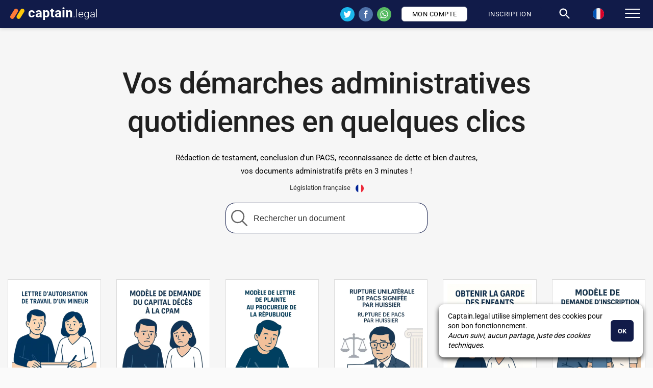

--- FILE ---
content_type: text/html; charset=utf-8
request_url: https://www.captain.legal/fr/demarches-quotidiennes/
body_size: 13877
content:

<!DOCTYPE html>
<html lang="fr">
<head><meta charset="utf-8" /><meta name="viewport" content="width=device-width, initial-scale=1" /><link rel="preload" href="/fonts/roboto/Roboto-Regular.woff2" as="font" type="font/woff2" crossorigin="" /><link rel="preload" href="/fonts/roboto/Roboto-Medium.woff2" as="font" type="font/woff2" crossorigin="" /><link rel="stylesheet" href="/css/roboto-local.css" /><link href="/css/bootstrap99.css" rel="stylesheet" type="text/css" media="all" /><link href="/css/t233.css" rel="stylesheet" type="text/css" media="all" /><link href="/menu/lemenu28.css" rel="stylesheet" /><link href="/favicon.ico" rel="shortcut icon" type="image/x-icon" /><link rel="apple-touch-icon" sizes="57x57" href="/img/favicon/apple-icon-57x57.png" /><link rel="apple-touch-icon" sizes="60x60" href="/img/favicon/apple-icon-60x60.png" /><link rel="apple-touch-icon" sizes="72x72" href="/img/favicon/apple-icon-72x72.png" /><link rel="apple-touch-icon" sizes="76x76" href="/img/favicon/apple-icon-76x76.png" /><link rel="apple-touch-icon" sizes="114x114" href="/img/favicon/apple-icon-114x114.png" /><link rel="apple-touch-icon" sizes="120x120" href="/img/favicon/apple-icon-120x120.png" /><link rel="apple-touch-icon" sizes="144x144" href="/img/favicon/apple-icon-144x144.png" /><link rel="apple-touch-icon" sizes="152x152" href="/img/favicon/apple-icon-152x152.png" /><link rel="apple-touch-icon" sizes="180x180" href="/img/favicon/apple-icon-180x180.png" /><link rel="icon" type="image/png" sizes="192x192" href="/img/favicon/android-icon-192x192.png" /><link rel="icon" type="image/png" sizes="32x32" href="/img/favicon/favicon-32x32.png" /><link rel="icon" type="image/png" sizes="96x96" href="/img/favicon/favicon-96x96.png" /><link rel="icon" type="image/png" sizes="16x16" href="/img/favicon/favicon-16x16.png" /><meta name="msapplication-TileColor" content="#ffffff" /><meta name="msapplication-TileImage" content="/img/favicon/ms-icon-144x144.png" /><meta name="theme-color" content="#ffffff" /><title>Vos d&#233;marches quotidiennes juridiques en quelques clics | Captain.legal</title>
    <meta name="description" content="Nous vous proposons de rédiger vos documents juridiques et contrats pour particuliers. En ligne et en quelques clics vous téléchargez vos documents : lettre de plainte, contester une amende, rédiger un testament, reconnaissance de dette, attestation d'hébergement ..." />
    <meta property="og:title" content="Vos démarches quotidiennes juridiques en quelques clics | Captain.legal" />
    <meta property="og:description" content="Nous vous proposons de rédiger vos documents juridiques et contrats pour particuliers. En ligne et en quelques clics vous téléchargez vos documents : lettre de plainte, contester une amende, rédiger un testament, reconnaissance de dette, attestation d'hébergement ..." />
    <meta property="og:image" content="https://www.captain.legal/img/couple600.jpg" />
    <meta property="og:image:type" content="image/jpeg" />
    <meta property="og:image:width" content="600" />
    <meta property="og:image:height" content="400" />
    <meta property="og:url" content="https://www.captain.legal/fr/demarches-quotidiennes/" />
    <meta name="twitter:card" content="summary_large_image" />
    <meta name="twitter:site" content="@legal_captain" />
    <meta name="twitter:title" content="Vos démarches quotidiennes juridiques en quelques clics | Captain.legal" />
    <meta name="twitter:description" content="Nous vous proposons de rédiger vos documents juridiques et contrats pour particuliers. En ligne et en quelques clics vous téléchargez vos documents : lettre de plainte, contester une amende, rédiger un testament, reconnaissance de dette, attestation d'hébergement ..." />
    <meta name="twitter:image" content="https://www.captain.legal/img/couple600.jpg" />
    <meta property="og:site_name" content="captain.legal" />
    <meta property="og:type" content="article" />
    <meta property="og:locale" content="fr_FR" />
    <script type="application/ld+json">{"@context":"http://schema.org","@type":"Article","url":"https://www.captain.legal/fr/demarches-quotidiennes/","name":"captain.legal","headline":"Vos démarches quotidiennes juridiques en quelques clics | Captain.legal","description":"Nous vous proposons de rédiger vos documents juridiques et contrats pour particuliers. En ligne et en quelques clics vous téléchargez vos documents : lettre de plainte, contester une amende, rédiger un testament, reconnaissance de dette, attestation d'hébergement ...","mainEntityOfPage":{"@type":"WebPage","@id":"https://www.captain.legal/fr/demarches-quotidiennes/"},"publisher":{"@type":"Organization","name":"captain.legal","logo":{"url":"https://www.captain.legal/img/logocl.png","width":500,"height":120,"@type":"ImageObject"}},"image":{"@type":"ImageObject","url":"https://www.captain.legal/img/couple600.jpg","width":600,"height":400}}</script>
    <link rel="canonical" href="https://www.captain.legal/fr/demarches-quotidiennes/" />
    <link href="/jqueryui/jquery-ui.min.css" rel="stylesheet" />
    <link rel="stylesheet" href="/css/juridique3.css" />
    <link href="/css/algo98.css" rel="stylesheet" />
    <link href="/css/immo5.css" rel="stylesheet" />
</head>
<body>
    <div id="pageloader"><img src="/img/captain/preload/preload.gif" loading="lazy" width="100" alt="Chargement..."></div>
    <nav id="menu"><ul><li class="ccenter respmenu llogo"><a href="/fr/" class="h4 lelog"><span class="text-black logr2"><span class="fw301 text-black">Captain</span>.Legal</span></a></li><li><a class="lim" href="/fr/creation-entreprise/">Création d'entreprise</a></li><li><a class="lim" href="/fr/gestion-entreprise/">Gestion d'entreprise</a></li><li><a class="lim" href="/fr/association/">Associations</a></li><li><a class="lim" href="/fr/demarches-quotidiennes/">Particuliers</a></li><li><a class="lim" href="/fr/immobilier/">Immobilier</a></li><li><a class="lim" href="/fr/demande-de-conge/">Congés</a></li><li><a class="lim" href="/account/login.html">Mon Compte</a></li><li><a class="lim" href="/fr/documents/">Rechercher</a></li><li><a class="lim" href="/fr/blog/">Le blog du Captain</a></li></ul></nav>

    <div class="header1">
        <div class="container">
            <div class="row">
                <div class="col-xl-4 col-lg-4 col-sm-7 col-md-6 col-7">
                   <div class="logr"><a href="/fr/" class="h4 lelog"><img class="lalang" src="/img/t2bh.png" width="28" height="20" alt="Captain Legal FRANCE"><span class="fw301">captain</span><span class="fw3011">.legal</span></a></div>
                </div>
                <div class="col-xl-8 col-lg-8 col-sm-5 col-md-6 col-5 text-right">
                    <div class="hidden-sm hidden-xs divshare2"><div class="lsoc"><a class="leshare wobble" href="https://twitter.com/share?url=" data-network="twitter" target="_blank" title="Partager sur Twitter"><img src="https://www.captain.legal/img/t1.svg" alt="X.com" width="28" height="28" /></a><a class="leshare wobble" href="https://www.facebook.com/sharer/sharer.php?u=" data-network="facebook" title="Partager sur Facebook" target="_blank"><img src="https://www.captain.legal/img/f1.svg" alt="Facebook" width="28" height="28" /></a><a class="leshare wobble" href="#" onclick="window.open('whatsapp://send?text=' + encodeURIComponent(document.URL)); return false;" target="_blank"><img src="https://www.captain.legal/img/wa1.svg" alt="Whatsapp" width="28" height="28" /></a></div>
</div>
                    <div id="lesignin" class="hidden-sm hidden-xs ledivprem"><a href="/account/login.html" class="btn btn--sm type--uppercase conect">Mon compte</a></div>
                    <div id="lesignup" class="hidden-sm hidden-xs ledivprem2"><a href="/account/inscription.html" class="btn btn--sm btn--primary type--uppercase f13">Inscription</a></div>
                    
                    <div class="ledivprem3"><a href="/fr/documents/" title="Recherche"><svg class="btnrechmenu" xmlns="http://www.w3.org/2000/svg" viewBox="0 0 24 24"><path d="M15.5 14h-.79l-.28-.27C15.41 12.59 16 11.11 16 9.5 16 5.91 13.09 3 9.5 3S3 5.91 3 9.5 5.91 16 9.5 16c1.61 0 3.09-.59 4.23-1.57l.27.28v.79l5 4.99L20.49 19l-4.99-5zm-6 0C7.01 14 5 11.99 5 9.5S7.01 5 9.5 5 14 7.01 14 9.5 11.99 14 9.5 14z"></path></svg></a></div>
                    <div class="hidden-xs ledivprem3"><a href="/"><img class="lalangfr" src="/img/country/france.svg" width="22" height="22" alt="Captain Legal"></a></div>
                    <div class="logl"><a href="#menu" title="Menu"><div id="menuToggle"><span></span><span></span><span></span></div></a></div>
                </div>
            </div>
        </div>
    </div>
    <main class="main-container" id="main-content">
        
    <section class="text-center bgfa">
        <div class="container section110">
            <div class="row mb30">
                <div class="col-md-12 ccenter">
                    <h1 class="mb20 titre1 pt48i">
                        Vos démarches administratives<br>quotidiennes en quelques clics</h1>
                    <p class="ccenter mb10 mb20xs">
                        Rédaction de testament, conclusion d'un PACS, reconnaissance de dette et bien d'autres, <br class="hidden-xs">vos documents administratifs prêts en 3 minutes !</p>
                    <div class="row mb20">
                        <div class="col-lg-12 ccenter france">Législation française<img src="/img/fr1.png" width="16" height="16" loading="lazy" alt="législation française"></div>
                    </div>
                    <div class="row justify-content-center mb50">
                        <div class="col-xl-4 col-lg-6 col-md-8 col-sm-10 col-11 mb10">
                            <div class="searchbox">
                                <div role="search" class="__wrapper">
                                    <input id="search-input" type="search" name="search" placeholder="Rechercher un document" onkeydown="return verifenter2();" onfocus="this.placeholder = ''" onblur="this.placeholder = 'Rechercher un document'" autocomplete="off" required="required" class="searchbox__input">
                                    <button type="submit" title="Rechercher un document" onclick="Algoasend2();" class="searchbox__submit">
                                        <svg role="img" aria-label="Search">
                                            <use xmlns:xlink="http://www.w3.org/1999/xlink" xlink:href="#sbx-icon-search-13"></use></svg>
                                    </button>
                                    <button type="reset" title="Clear the search query." class="searchbox__reset hide">
                                        <svg role="img" aria-label="Reset">
                                            <use xmlns:xlink="http://www.w3.org/1999/xlink" xlink:href="#sbx-icon-clear-3"></use>
                                        </svg>
                                    </button>
                                </div>
                            </div>
                            <div class="svg-icons svgicons">
                                <svg xmlns="http://www.w3.org/2000/svg">
                                    <symbol id="sbx-icon-clear-3" viewBox="0 0 40 40">
                                        <path d="M16.228 20L1.886 5.657 0 3.772 3.772 0l1.885 1.886L20 16.228 34.343 1.886 36.228 0 40 3.772l-1.886 1.885L23.772 20l14.342 14.343L40 36.228 36.228 40l-1.885-1.886L20 23.772 5.657 38.114 3.772 40 0 36.228l1.886-1.885L16.228 20z" fill-rule="evenodd" />
                                    </symbol>
                                    <symbol id="sbx-icon-search-13" viewBox="0 0 40 40">
                                        <path d="M26.806 29.012a16.312 16.312 0 0 1-10.427 3.746C7.332 32.758 0 25.425 0 16.378 0 7.334 7.333 0 16.38 0c9.045 0 16.378 7.333 16.378 16.38 0 3.96-1.406 7.593-3.746 10.426L39.547 37.34c.607.608.61 1.59-.004 2.203a1.56 1.56 0 0 1-2.202.004L26.807 29.012zm-10.427.627c7.322 0 13.26-5.938 13.26-13.26 0-7.324-5.938-13.26-13.26-13.26-7.324 0-13.26 5.936-13.26 13.26 0 7.322 5.936 13.26 13.26 13.26z" fill-rule="evenodd" />
                                    </symbol>
                                </svg>
                            </div>
                        </div>
                    </div>
                </div>
            </div>
            <div class="row mb30 imgici">
                
                        <div class="col-xl-2 col-lg-3 col-md-4 col-6 mb20">
                            <a href="/fr/demarches-quotidiennes/autorisation-de-travail-pour-un-enfant-mineur/">
                                <img src="/img/imgia/travail-mineur.webp" class="img-fluid phot" loading="lazy" width="500" height="750" alt="Autorisation de travail pour un enfant mineur - modèle à télécharger" /></a>
                        </div>
                    
                        <div class="col-xl-2 col-lg-3 col-md-4 col-6 mb20">
                            <a href="/fr/demarches-quotidiennes/demande-de-capital-deces-cpam-word-pdf/">
                                <img src="/img/imgia/capital-deces-cpam.webp" class="img-fluid phot" loading="lazy" width="500" height="750" alt="Modèle de demande du capital décès à la CPAM" /></a>
                        </div>
                    
                        <div class="col-xl-2 col-lg-3 col-md-4 col-6 mb20">
                            <a href="/fr/demarches-quotidiennes/lettre-de-plainte-au-procureur-de-la-republique/">
                                <img src="/img/imgia/plainte-procureur.webp" class="img-fluid phot" loading="lazy" width="500" height="750" alt="Modèle de lettre de plainte au Procureur de la République" /></a>
                        </div>
                    
                        <div class="col-xl-2 col-lg-3 col-md-4 col-6 mb20">
                            <a href="/fr/demarches-quotidiennes/modele-de-rupture-unilateral-de-pacs-huissier-word-pdf/">
                                <img src="/img/imgia/rupture-pacs-huissier.webp" class="img-fluid phot" loading="lazy" width="500" height="750" alt="Rupture unilatérale de pacs signifiée par huissier - PDF et Word" /></a>
                        </div>
                    
                        <div class="col-xl-2 col-lg-3 col-md-4 col-6 mb20">
                            <a href="/fr/demarches-quotidiennes/modele-de-lettre-pour-obtenir-la-garde-des-enfants-aupres-du-jaf/">
                                <img src="/img/imgia/demande-garde-enfants.webp" class="img-fluid phot" loading="lazy" width="500" height="750" alt="Lettre au juge des affaires familiales : demander la garde exclusive ou partagée" /></a>
                        </div>
                    
                        <div class="col-xl-2 col-lg-3 col-md-4 col-6 mb20">
                            <a href="/fr/demarches-quotidiennes/demande-inscription-au-college/">
                                <img src="/img/imgia/inscription-college.webp" class="img-fluid phot" loading="lazy" width="500" height="750" alt="Demande d'inscription dans un collège" /></a>
                        </div>
                    
                        <div class="col-xl-2 col-lg-3 col-md-4 col-6 mb20">
                            <a href="/fr/demarches-quotidiennes/exemple-lettre-demission-cdd-cdi/">
                                <img src="/img/imgia/demission-cdd-cdi.webp" class="img-fluid phot" loading="lazy" width="500" height="750" alt="Modèle de lettre de démission pour salarié - CDD et CDI" /></a>
                        </div>
                    
                        <div class="col-xl-2 col-lg-3 col-md-4 col-6 mb20">
                            <a href="/fr/demarches-quotidiennes/demande-rupture-conventionnelle/">
                                <img src="/img/imgia/demande-rupture-conventionnelle.webp" class="img-fluid phot" loading="lazy" width="500" height="750" alt="Lettre de demande de rupture conventionnelle" /></a>
                        </div>
                    
                        <div class="col-xl-2 col-lg-3 col-md-4 col-6 mb20">
                            <a href="/fr/demarches-quotidiennes/modele-de-declaration-sur-l-honneur-de-concubinage/">
                                <img src="/img/imgia/declaration-de-concubinage.webp" class="img-fluid phot" loading="lazy" width="500" height="750" alt="Modèle de déclaration sur l'honneur de concubinage à remplir" /></a>
                        </div>
                    
                        <div class="col-xl-2 col-lg-3 col-md-4 col-6 mb20">
                            <a href="/fr/demarches-quotidiennes/lettre-de-procuration/">
                                <img src="/img/imgia/procuration-pdf-word.webp" class="img-fluid phot" loading="lazy" width="500" height="750" alt="Modèle de lettre de procuration à remplir - PDF et Word" /></a>
                        </div>
                    
                        <div class="col-xl-2 col-lg-3 col-md-4 col-6 mb20">
                            <a href="/fr/demarches-quotidiennes/attestation-sur-l-honneur-de-prise-en-charge-financiere/">
                                <img src="/img/imgia/prise-charge-financiere.webp" class="img-fluid phot" loading="lazy" width="500" height="750" alt="Attestation sur l'honneur de prise en charge financière : modèle et explications" /></a>
                        </div>
                    
                        <div class="col-xl-2 col-lg-3 col-md-4 col-6 mb20">
                            <a href="/fr/demarches-quotidiennes/demande-partage-allocations-familiales-garde-alternee/">
                                <img src="/img/imgia/partage-allocations-familiales.webp" class="img-fluid phot" loading="lazy" width="500" height="750" alt="Demande de partage des allocations familiales à la CAF" /></a>
                        </div>
                    
            </div>
            <div class="row justify-content-center mb30 produits">
                <div class="col-md-10">
                    <p>La page <strong>« Démarches quotidiennes »</strong> de <em>Captain.legal</em> est conçue pour accompagner les particuliers dans la gestion de leurs <em>formalités administratives courantes</em>. Grâce à une <strong>interface intuitive</strong>, elle permet de générer en ligne des <strong>documents juridiques personnalisés</strong>, <em>conformes à la législation française</em>. En répondant à quelques questions simples, l’utilisateur obtient un document <strong>prêt à être téléchargé</strong> au format <em>Word</em> ou <em>PDF</em>, facilitant ainsi des démarches souvent perçues comme complexes ou chronophages.</p>
                </div>
            </div>
        </div>
    </section>
      <section class="text-center unpad--bottom switchable cta cta-3 imagebg section35 bbleu">
        <div class="container">
            <div class="row">
                <div class="col-lg-8 ccenter">
                    <h2>+ de 25.000 clients satisfaits</h2>
                    <p class="lead">Des milliers de clients nous font confiance et utilisent quotidiennement nos contrats et modèles de documents juridiques.</p>
                </div>
                <div class="col-lg-4 ccenter">
                    <img width="120" src="/img/people.svg" loading="lazy" alt="Clients Captain Legal">
                </div>
            </div>
        </div>
    </section>
    <section class="bg--secondary">
        <div class="container">
            <div class="row">
                <div class="col-12">
                    <div class="boxed--lg boxed--border">
                        <div class="text-block">
                            <div class="row">
                                <div class="col-md-12">
                                    <nav class="breadcrumb ccenter">
                                        <ol class="pad0" itemprop="breadcrumb" itemscope="" itemtype="//schema.org/BreadcrumbList">
                                            <li itemprop="itemListElement" itemscope="" itemtype="https://schema.org/ListItem"><a href="/" title="Captain.legal" itemprop="item"><span itemprop="name">ACCUEIL</span></a><span class="gd10">></span><meta itemprop="position" content="1"></li>
                                            <li itemprop="itemListElement" itemscope="" itemtype="https://schema.org/ListItem"><a href="/fr/" title="Captain.legal FRANCE" itemprop="item"><span itemprop="name">FRANCE</span></a><span class="gd10">></span><meta itemprop="position" content="2"></li>
                                            <li itemprop="itemListElement" itemscope="" itemtype="https://schema.org/ListItem"><a href="/fr/demarches-quotidiennes/" itemprop="item"><span itemprop="name">DÉMARCHES QUOTIDIENNES</span></a><meta itemprop="position" content="3"></li>
                                        </ol>
                                    </nav>
                                </div>
                            </div>
                            <div class="row mb50">
                                <div class="col-md-8 centerp">
                                    <h2 class="fw300">Choisissez votre document :</h2>
                                </div>
                                <div class="col-md-4 text-right centerp">
                                    <div class="lsoc"><a class="leshare wobble" href="https://twitter.com/share?url=" data-network="twitter" target="_blank" title="Partager sur Twitter"><img src="https://www.captain.legal/img/t1.svg" alt="X.com" width="28" height="28" /></a><a class="leshare wobble" href="https://www.facebook.com/sharer/sharer.php?u=" data-network="facebook" title="Partager sur Facebook" target="_blank"><img src="https://www.captain.legal/img/f1.svg" alt="Facebook" width="28" height="28" /></a><a class="leshare wobble" href="#" onclick="window.open('whatsapp://send?text=' + encodeURIComponent(document.URL)); return false;" target="_blank"><img src="https://www.captain.legal/img/wa1.svg" alt="Whatsapp" width="28" height="28" /></a></div>

                                </div>
                            </div>
                            <div class="row justify-content-center mb30 produits">
                                <div class="col-md-10">
                                    <p>Parmi les modèles proposés, on retrouve des <strong>attestations d’hébergement</strong>, des <strong>reconnaissances de dette</strong>, des <strong>lettres de procuration</strong>, ou encore des <strong>attestations sur l’honneur</strong>. Chaque document est <em>mis à jour régulièrement</em> pour garantir sa validité juridique et son <em>adéquation avec les exigences des administrations</em>. Cette approche offre un double avantage : <strong>gain de temps</strong> et <strong>sécurité juridique</strong>, même sans connaissance préalable du droit.</p>
                                </div>
                            </div>
                            <div class="row mb30">
                                
                                        <div class="col-xl-6 col-md-12 mb50">
                                            <div class="otour">
                                                <div class="row">
                                                    <div class="col-sm-3 mb20 ccenter">
                                                        <a href="/fr/demarches-quotidiennes/attestation-porte-fort/">
                                                            <img src="/img/imgia/porte-fort.webp" class="img-fluid phot mob228" width="500" height="750" loading="lazy" alt="Modèle d'attestation de porte-fort" /></a>
                                                    </div>
                                                    <div class="col-sm-9">
                                                        <a class="nodeco" href="/fr/demarches-quotidiennes/attestation-porte-fort/">
                                                            <h3 class="f23">Attestation de porte-fort</h3>
                                                        </a>
                                                        <hr class="hrp" />
                                                        <p class="lead mb30">Une déclaration de porte-fort est un document par lequel un héritier représentera les autres héritiers et pourra effectuer des actes administratifs en leurs noms. Personnalisez ce document en ligne puis téléchargez-le au format modifiable Word ou Adobe PDF.</p>
                                                        <div class="mb10 text-right gdp7">
                                                            <a class="btn btn--sm conect" href="/fr/demarches-quotidiennes/attestation-porte-fort/">
                                                                <span class="btn__text">EN SAVOIR PLUS</span>
                                                            </a>
                                                            <a class="btn btn--sm btn--primary f13"
                                                                href='/fr/demarches-quotidiennes/attestation-porte-fort/creation-1.html'>
                                                                <span class="btn__text">REMPLIR LE MODÈLE</span>
                                                            </a>
                                                        </div>
                                                    </div>
                                                </div>
                                            </div>
                                        </div>
                                    
                                        <div class="col-xl-6 col-md-12 mb50">
                                            <div class="otour">
                                                <div class="row">
                                                    <div class="col-sm-3 mb20 ccenter">
                                                        <a href="/fr/demarches-quotidiennes/attestation-de-temoin/">
                                                            <img src="/img/imgia/attestation-temoin.webp" class="img-fluid phot mob228" width="500" height="750" loading="lazy" alt="Modèle d'attestation de témoin à personnaliser" /></a>
                                                    </div>
                                                    <div class="col-sm-9">
                                                        <a class="nodeco" href="/fr/demarches-quotidiennes/attestation-de-temoin/">
                                                            <h3 class="f23">Attestation de témoin</h3>
                                                        </a>
                                                        <hr class="hrp" />
                                                        <p class="lead mb30">Ce modèle d'attestation de témoin permet d'indiquer à la justice que l'on a été témoin d'un fait. Nous vous proposons de personnaliser ce document et de le télécharger au format modifiable Microsoft Word et Adobe PDF.</p>
                                                        <div class="mb10 text-right gdp7">
                                                            <a class="btn btn--sm conect" href="/fr/demarches-quotidiennes/attestation-de-temoin/">
                                                                <span class="btn__text">EN SAVOIR PLUS</span>
                                                            </a>
                                                            <a class="btn btn--sm btn--primary f13"
                                                                href='/fr/demarches-quotidiennes/attestation-de-temoin/creation-1.html'>
                                                                <span class="btn__text">REMPLIR LE MODÈLE</span>
                                                            </a>
                                                        </div>
                                                    </div>
                                                </div>
                                            </div>
                                        </div>
                                    
                                        <div class="col-xl-6 col-md-12 mb50">
                                            <div class="otour">
                                                <div class="row">
                                                    <div class="col-sm-3 mb20 ccenter">
                                                        <a href="/fr/demarches-quotidiennes/attestation-hebergement/">
                                                            <img src="/img/imgia/attestation-hebergement.webp" class="img-fluid phot mob228" width="500" height="750" loading="lazy" alt="Modèle d'attestation d'hébergement à remplir" /></a>
                                                    </div>
                                                    <div class="col-sm-9">
                                                        <a class="nodeco" href="/fr/demarches-quotidiennes/attestation-hebergement/">
                                                            <h3 class="f23">Attestation d'hébergement</h3>
                                                        </a>
                                                        <hr class="hrp" />
                                                        <p class="lead mb30">L'attestation d'hébergement est un document qui permet à une personne hébergée de prouver auprès d'un tiers qu'elle réside bien au domicile de l'hébergeur avec son autorisation. Ce modèle d'attestation d'hébergement est à télécharger (PDF et Word).</p>
                                                        <div class="mb10 text-right gdp7">
                                                            <a class="btn btn--sm conect" href="/fr/demarches-quotidiennes/attestation-hebergement/">
                                                                <span class="btn__text">EN SAVOIR PLUS</span>
                                                            </a>
                                                            <a class="btn btn--sm btn--primary f13"
                                                                href='/fr/demarches-quotidiennes/attestation-hebergement/creation-1.html'>
                                                                <span class="btn__text">REMPLIR LE MODÈLE</span>
                                                            </a>
                                                        </div>
                                                    </div>
                                                </div>
                                            </div>
                                        </div>
                                    
                                        <div class="col-xl-6 col-md-12 mb50">
                                            <div class="otour">
                                                <div class="row">
                                                    <div class="col-sm-3 mb20 ccenter">
                                                        <a href="/fr/demarches-quotidiennes/attestation-declaration-non-polygamie/">
                                                            <img src="/img/imgia/attestation-non-polygamie.webp" class="img-fluid phot mob228" width="500" height="750" loading="lazy" alt="Attestation sur l'honneur de non-polygamie" /></a>
                                                    </div>
                                                    <div class="col-sm-9">
                                                        <a class="nodeco" href="/fr/demarches-quotidiennes/attestation-declaration-non-polygamie/">
                                                            <h3 class="f23">Attestation sur l'honneur de non-polygamie</h3>
                                                        </a>
                                                        <hr class="hrp" />
                                                        <p class="lead mb30">Une attestation sur l'honneur de non-polygamie est une déclaration personnelle écrite qui atteste que son auteur ne vit pas actuellement en état de polygamie, c'est-à-dire qu'il n'a pas contracté simultanément plusieurs unions légitimes.</p>
                                                        <div class="mb10 text-right gdp7">
                                                            <a class="btn btn--sm conect" href="/fr/demarches-quotidiennes/attestation-declaration-non-polygamie/">
                                                                <span class="btn__text">EN SAVOIR PLUS</span>
                                                            </a>
                                                            <a class="btn btn--sm btn--primary f13"
                                                                href='/fr/demarches-quotidiennes/attestation-declaration-non-polygamie/creation-1.html'>
                                                                <span class="btn__text">REMPLIR LE MODÈLE</span>
                                                            </a>
                                                        </div>
                                                    </div>
                                                </div>
                                            </div>
                                        </div>
                                    
                                        <div class="col-xl-6 col-md-12 mb50">
                                            <div class="otour">
                                                <div class="row">
                                                    <div class="col-sm-3 mb20 ccenter">
                                                        <a href="/fr/demarches-quotidiennes/attestation-honneur-perte-vol-cb/">
                                                            <img src="/img/imgia/attestation-perte-carte.webp" class="img-fluid phot mob228" width="500" height="750" loading="lazy" alt="Attestation sur l'honneur de perte ou de vol de carte" /></a>
                                                    </div>
                                                    <div class="col-sm-9">
                                                        <a class="nodeco" href="/fr/demarches-quotidiennes/attestation-honneur-perte-vol-cb/">
                                                            <h3 class="f23">Attestation sur l'honneur de perte ou de vol de carte</h3>
                                                        </a>
                                                        <hr class="hrp" />
                                                        <p class="lead mb30">En cas de perte ou de vol de votre carte bancaire vous devez prévenir votre banque. Dans ce cas, vous pouvez utiliser notre modèle d'attestation sur l'honneur de perte ou de vol de carte bancaire.</p>
                                                        <div class="mb10 text-right gdp7">
                                                            <a class="btn btn--sm conect" href="/fr/demarches-quotidiennes/attestation-honneur-perte-vol-cb/">
                                                                <span class="btn__text">EN SAVOIR PLUS</span>
                                                            </a>
                                                            <a class="btn btn--sm btn--primary f13"
                                                                href='/fr/demarches-quotidiennes/attestation-honneur-perte-vol-cb/creation-1.html'>
                                                                <span class="btn__text">REMPLIR LE MODÈLE</span>
                                                            </a>
                                                        </div>
                                                    </div>
                                                </div>
                                            </div>
                                        </div>
                                    
                                        <div class="col-xl-6 col-md-12 mb50">
                                            <div class="otour">
                                                <div class="row">
                                                    <div class="col-sm-3 mb20 ccenter">
                                                        <a href="/fr/demarches-quotidiennes/attestation-sur-l-honneur-de-prise-en-charge-financiere/">
                                                            <img src="/img/imgia/prise-charge-financiere.webp" class="img-fluid phot mob228" width="500" height="750" loading="lazy" alt="Attestation sur l'honneur de prise en charge financière : modèle et explications" /></a>
                                                    </div>
                                                    <div class="col-sm-9">
                                                        <a class="nodeco" href="/fr/demarches-quotidiennes/attestation-sur-l-honneur-de-prise-en-charge-financiere/">
                                                            <h3 class="f23">Attestation sur l'honneur de prise en charge financière</h3>
                                                        </a>
                                                        <hr class="hrp" />
                                                        <p class="lead mb30">L'attestation sur l'honneur de prise en charge financière est un document souvent demandé dans les démarches administratives pour prouver qu'une personne s'engage à subvenir aux besoins financiers d'une autre. Que ce soit pour une demande de visa, un hébergement ou une inscription scolaire, ce petit papier a une grande importance !</p>
                                                        <div class="mb10 text-right gdp7">
                                                            <a class="btn btn--sm conect" href="/fr/demarches-quotidiennes/attestation-sur-l-honneur-de-prise-en-charge-financiere/">
                                                                <span class="btn__text">EN SAVOIR PLUS</span>
                                                            </a>
                                                            <a class="btn btn--sm btn--primary f13"
                                                                href='/fr/demarches-quotidiennes/attestation-sur-l-honneur-de-prise-en-charge-financiere/do-it/229'>
                                                                <span class="btn__text">REMPLIR LE MODÈLE</span>
                                                            </a>
                                                        </div>
                                                    </div>
                                                </div>
                                            </div>
                                        </div>
                                    
                                        <div class="col-xl-6 col-md-12 mb50">
                                            <div class="otour">
                                                <div class="row">
                                                    <div class="col-sm-3 mb20 ccenter">
                                                        <a href="/fr/demarches-quotidiennes/autorisation-de-travail-pour-un-enfant-mineur/">
                                                            <img src="/img/imgia/travail-mineur.webp" class="img-fluid phot mob228" width="500" height="750" loading="lazy" alt="Autorisation de travail pour un enfant mineur - modèle à télécharger" /></a>
                                                    </div>
                                                    <div class="col-sm-9">
                                                        <a class="nodeco" href="/fr/demarches-quotidiennes/autorisation-de-travail-pour-un-enfant-mineur/">
                                                            <h3 class="f23">Autorisation de travail d'un mineur</h3>
                                                        </a>
                                                        <hr class="hrp" />
                                                        <p class="lead mb30">Ce document permet à un enfant mineur d'obtenir une autorisation parental pour travailler. Cette lettre d'autorisation de travail d'un mineur doit être rédigée par les parents ou un tuteur parental. Disponible au format PDF et Word.</p>
                                                        <div class="mb10 text-right gdp7">
                                                            <a class="btn btn--sm conect" href="/fr/demarches-quotidiennes/autorisation-de-travail-pour-un-enfant-mineur/">
                                                                <span class="btn__text">EN SAVOIR PLUS</span>
                                                            </a>
                                                            <a class="btn btn--sm btn--primary f13"
                                                                href='/fr/demarches-quotidiennes/autorisation-de-travail-pour-un-enfant-mineur/do-it/97'>
                                                                <span class="btn__text">REMPLIR LE MODÈLE</span>
                                                            </a>
                                                        </div>
                                                    </div>
                                                </div>
                                            </div>
                                        </div>
                                    
                                        <div class="col-xl-6 col-md-12 mb50">
                                            <div class="otour">
                                                <div class="row">
                                                    <div class="col-sm-3 mb20 ccenter">
                                                        <a href="/fr/demarches-quotidiennes/contester-un-paiement-frauduleux-par-carte-bancaire-sans-contact/">
                                                            <img src="/img/imgia/fraude-cb-sans-contact.webp" class="img-fluid phot mob228" width="500" height="750" loading="lazy" alt="Contestation d'un paiement frauduleux sans contact : comment réagir ? " /></a>
                                                    </div>
                                                    <div class="col-sm-9">
                                                        <a class="nodeco" href="/fr/demarches-quotidiennes/contester-un-paiement-frauduleux-par-carte-bancaire-sans-contact/">
                                                            <h3 class="f23">Contester un paiement frauduleux par carte bancaire sans contact</h3>
                                                        </a>
                                                        <hr class="hrp" />
                                                        <p class="lead mb30">Les paiements sans contact, c'est pratique... jusqu'au jour où un débit inconnu apparaît sur ton relevé. On t'explique comment contester un paiement frauduleux par carte bancaire sans contact, et surtout comment te faire rembourser vite et bien.</p>
                                                        <div class="mb10 text-right gdp7">
                                                            <a class="btn btn--sm conect" href="/fr/demarches-quotidiennes/contester-un-paiement-frauduleux-par-carte-bancaire-sans-contact/">
                                                                <span class="btn__text">EN SAVOIR PLUS</span>
                                                            </a>
                                                            <a class="btn btn--sm btn--primary f13"
                                                                href='/fr/demarches-quotidiennes/contester-un-paiement-frauduleux-par-carte-bancaire-sans-contact/do-it/230'>
                                                                <span class="btn__text">REMPLIR LE MODÈLE</span>
                                                            </a>
                                                        </div>
                                                    </div>
                                                </div>
                                            </div>
                                        </div>
                                    
                                        <div class="col-xl-6 col-md-12 mb50">
                                            <div class="otour">
                                                <div class="row">
                                                    <div class="col-sm-3 mb20 ccenter">
                                                        <a href="/fr/demarches-quotidiennes/contester-amende-ratp/">
                                                            <img src="/img/imgia/contester-amende-ratp.webp" class="img-fluid phot mob228" width="500" height="750" loading="lazy" alt="Modèle de lettre pour contester une amende RATP" /></a>
                                                    </div>
                                                    <div class="col-sm-9">
                                                        <a class="nodeco" href="/fr/demarches-quotidiennes/contester-amende-ratp/">
                                                            <h3 class="f23">Contester une amende RATP</h3>
                                                        </a>
                                                        <hr class="hrp" />
                                                        <p class="lead mb30">Vous avez été verbalisé dans le métro ou dans le RER et vous souhaitez contester cette verbalisation. Nous vous proposons de rédiger votre courrier de contestation personnalisé que vous pouvez ensuite télécharger et envoyer au services de la RATP.</p>
                                                        <div class="mb10 text-right gdp7">
                                                            <a class="btn btn--sm conect" href="/fr/demarches-quotidiennes/contester-amende-ratp/">
                                                                <span class="btn__text">EN SAVOIR PLUS</span>
                                                            </a>
                                                            <a class="btn btn--sm btn--primary f13"
                                                                href='/fr/demarches-quotidiennes/contester-amende-ratp/do-it/44'>
                                                                <span class="btn__text">REMPLIR LE MODÈLE</span>
                                                            </a>
                                                        </div>
                                                    </div>
                                                </div>
                                            </div>
                                        </div>
                                    
                                        <div class="col-xl-6 col-md-12 mb50">
                                            <div class="otour">
                                                <div class="row">
                                                    <div class="col-sm-3 mb20 ccenter">
                                                        <a href="/fr/demarches-quotidiennes/contester-amende-sncf/">
                                                            <img src="/img/imgia/contester-amende-sncf.webp" class="img-fluid phot mob228" width="500" height="750" loading="lazy" alt="Comment contester une amende SNCF - Word et PDF" /></a>
                                                    </div>
                                                    <div class="col-sm-9">
                                                        <a class="nodeco" href="/fr/demarches-quotidiennes/contester-amende-sncf/">
                                                            <h3 class="f23">Contester une amende SNCF</h3>
                                                        </a>
                                                        <hr class="hrp" />
                                                        <p class="lead mb30">Vous souhaitez contester une contravention SNCF et ne pas payer le montant du procès verbal dressé par un agent de la SNCF. Nous vous proposons de rédiger votre courrier de contestation personnalisé auprès des services de la SNCF.</p>
                                                        <div class="mb10 text-right gdp7">
                                                            <a class="btn btn--sm conect" href="/fr/demarches-quotidiennes/contester-amende-sncf/">
                                                                <span class="btn__text">EN SAVOIR PLUS</span>
                                                            </a>
                                                            <a class="btn btn--sm btn--primary f13"
                                                                href='/fr/demarches-quotidiennes/contester-amende-sncf/do-it/39'>
                                                                <span class="btn__text">REMPLIR LE MODÈLE</span>
                                                            </a>
                                                        </div>
                                                    </div>
                                                </div>
                                            </div>
                                        </div>
                                    
                                        <div class="col-xl-6 col-md-12 mb50">
                                            <div class="otour">
                                                <div class="row">
                                                    <div class="col-sm-3 mb20 ccenter">
                                                        <a href="/fr/demarches-quotidiennes/commodat-pret-a-usage/">
                                                            <img src="/img/imgia/commodat-pret-usage.webp" class="img-fluid phot mob228" width="500" height="750" loading="lazy" alt="Contrat de prêt à usage - Commodat" /></a>
                                                    </div>
                                                    <div class="col-sm-9">
                                                        <a class="nodeco" href="/fr/demarches-quotidiennes/commodat-pret-a-usage/">
                                                            <h3 class="f23">Contrat de prêt à usage - Commodat</h3>
                                                        </a>
                                                        <hr class="hrp" />
                                                        <p class="lead mb30">Ce modèle de contrat de prêt à usage (aussi appelé « commodat ») permet au prêteur de mettre à disposition de l'emprunteur un bien pour son utilisation et ceci gratuitement. Ce document est à personnaliser et à télécharger au format Word et PDF.</p>
                                                        <div class="mb10 text-right gdp7">
                                                            <a class="btn btn--sm conect" href="/fr/demarches-quotidiennes/commodat-pret-a-usage/">
                                                                <span class="btn__text">EN SAVOIR PLUS</span>
                                                            </a>
                                                            <a class="btn btn--sm btn--primary f13"
                                                                href='/fr/demarches-quotidiennes/commodat-pret-a-usage/creation-1.html'>
                                                                <span class="btn__text">REMPLIR LE MODÈLE</span>
                                                            </a>
                                                        </div>
                                                    </div>
                                                </div>
                                            </div>
                                        </div>
                                    
                                        <div class="col-xl-6 col-md-12 mb50">
                                            <div class="otour">
                                                <div class="row">
                                                    <div class="col-sm-3 mb20 ccenter">
                                                        <a href="/fr/demarches-quotidiennes/modele-dissolution-de-pacs-word-pdf/">
                                                            <img src="/img/imgia/dissolution-pacs.webp" class="img-fluid phot mob228" width="500" height="750" loading="lazy" alt="Modèle de déclaration conjointe de dissolution d'un PACS" /></a>
                                                    </div>
                                                    <div class="col-sm-9">
                                                        <a class="nodeco" href="/fr/demarches-quotidiennes/modele-dissolution-de-pacs-word-pdf/">
                                                            <h3 class="f23">Déclaration conjointe de dissolution d'un PACS</h3>
                                                        </a>
                                                        <hr class="hrp" />
                                                        <p class="lead mb30">Ce modèle de document à personnaliser permet aux partenaires de PACS de mettre un terme à leur pacte civil de solidarité. Une fois personnalisé, ce modèle légal de rupture de PACS doit être enregistré en mairie pour dissoudre définitivement le PACS.</p>
                                                        <div class="mb10 text-right gdp7">
                                                            <a class="btn btn--sm conect" href="/fr/demarches-quotidiennes/modele-dissolution-de-pacs-word-pdf/">
                                                                <span class="btn__text">EN SAVOIR PLUS</span>
                                                            </a>
                                                            <a class="btn btn--sm btn--primary f13"
                                                                href='/fr/demarches-quotidiennes/modele-dissolution-de-pacs-word-pdf/creation-1.html'>
                                                                <span class="btn__text">REMPLIR LE MODÈLE</span>
                                                            </a>
                                                        </div>
                                                    </div>
                                                </div>
                                            </div>
                                        </div>
                                    
                                        <div class="col-xl-6 col-md-12 mb50">
                                            <div class="otour">
                                                <div class="row">
                                                    <div class="col-sm-3 mb20 ccenter">
                                                        <a href="/fr/demarches-quotidiennes/demande-de-capital-deces-cpam-word-pdf/">
                                                            <img src="/img/imgia/capital-deces-cpam.webp" class="img-fluid phot mob228" width="500" height="750" loading="lazy" alt="Modèle de demande du capital décès à la CPAM" /></a>
                                                    </div>
                                                    <div class="col-sm-9">
                                                        <a class="nodeco" href="/fr/demarches-quotidiennes/demande-de-capital-deces-cpam-word-pdf/">
                                                            <h3 class="f23">Demande de capital décès à la CPAM</h3>
                                                        </a>
                                                        <hr class="hrp" />
                                                        <p class="lead mb30">Dans certains cas, un capital décès peut être versé par la caisse primaire d'assurance maladie lors du décès d'un proche. Cette somme d'argent bénéficie aux personnes ayant la charge effective, totale et permanente du défunt.</p>
                                                        <div class="mb10 text-right gdp7">
                                                            <a class="btn btn--sm conect" href="/fr/demarches-quotidiennes/demande-de-capital-deces-cpam-word-pdf/">
                                                                <span class="btn__text">EN SAVOIR PLUS</span>
                                                            </a>
                                                            <a class="btn btn--sm btn--primary f13"
                                                                href='/fr/demarches-quotidiennes/demande-de-capital-deces-cpam-word-pdf/creation-1.html'>
                                                                <span class="btn__text">REMPLIR LE MODÈLE</span>
                                                            </a>
                                                        </div>
                                                    </div>
                                                </div>
                                            </div>
                                        </div>
                                    
                                        <div class="col-xl-6 col-md-12 mb50">
                                            <div class="otour">
                                                <div class="row">
                                                    <div class="col-sm-3 mb20 ccenter">
                                                        <a href="/fr/demarches-quotidiennes/demande-partage-allocations-familiales-garde-alternee/">
                                                            <img src="/img/imgia/partage-allocations-familiales.webp" class="img-fluid phot mob228" width="500" height="750" loading="lazy" alt="Demande de partage des allocations familiales à la CAF" /></a>
                                                    </div>
                                                    <div class="col-sm-9">
                                                        <a class="nodeco" href="/fr/demarches-quotidiennes/demande-partage-allocations-familiales-garde-alternee/">
                                                            <h3 class="f23">Demande de partage des allocations familiales en cas de garde alternée</h3>
                                                        </a>
                                                        <hr class="hrp" />
                                                        <p class="lead mb30">Suite à une séparation ou un divorce, vous contactez la caisse d'allocations familiales pour faire une demande de partage des allocations familiales auprès de la CAF.</p>
                                                        <div class="mb10 text-right gdp7">
                                                            <a class="btn btn--sm conect" href="/fr/demarches-quotidiennes/demande-partage-allocations-familiales-garde-alternee/">
                                                                <span class="btn__text">EN SAVOIR PLUS</span>
                                                            </a>
                                                            <a class="btn btn--sm btn--primary f13"
                                                                href='/fr/demarches-quotidiennes/demande-partage-allocations-familiales-garde-alternee/creation-1.html'>
                                                                <span class="btn__text">REMPLIR LE MODÈLE</span>
                                                            </a>
                                                        </div>
                                                    </div>
                                                </div>
                                            </div>
                                        </div>
                                    
                                        <div class="col-xl-6 col-md-12 mb50">
                                            <div class="otour">
                                                <div class="row">
                                                    <div class="col-sm-3 mb20 ccenter">
                                                        <a href="/fr/demarches-quotidiennes/demande-de-regularisation-des-heures-supplementaires-non-payees/">
                                                            <img src="/img/imgia/heures-supplementaires.webp" class="img-fluid phot mob228" width="500" height="750" loading="lazy" alt="Lettre à l'employeur pour demander la régularisation des heures supplémentaires non payées" /></a>
                                                    </div>
                                                    <div class="col-sm-9">
                                                        <a class="nodeco" href="/fr/demarches-quotidiennes/demande-de-regularisation-des-heures-supplementaires-non-payees/">
                                                            <h3 class="f23">Demande de régularisation des heures supplémentaires non payées</h3>
                                                        </a>
                                                        <hr class="hrp" />
                                                        <p class="lead mb30">Découvrez comment rédiger une lettre formelle pour demander le paiement de vos heures supplémentaires non rémunérées. Conseils et modèle prêt à l'emploi.</p>
                                                        <div class="mb10 text-right gdp7">
                                                            <a class="btn btn--sm conect" href="/fr/demarches-quotidiennes/demande-de-regularisation-des-heures-supplementaires-non-payees/">
                                                                <span class="btn__text">EN SAVOIR PLUS</span>
                                                            </a>
                                                            <a class="btn btn--sm btn--primary f13"
                                                                href='/fr/demarches-quotidiennes/demande-de-regularisation-des-heures-supplementaires-non-payees/do-it/222'>
                                                                <span class="btn__text">REMPLIR LE MODÈLE</span>
                                                            </a>
                                                        </div>
                                                    </div>
                                                </div>
                                            </div>
                                        </div>
                                    
                                        <div class="col-xl-6 col-md-12 mb50">
                                            <div class="otour">
                                                <div class="row">
                                                    <div class="col-sm-3 mb20 ccenter">
                                                        <a href="/fr/demarches-quotidiennes/demande-inscription-au-college/">
                                                            <img src="/img/imgia/inscription-college.webp" class="img-fluid phot mob228" width="500" height="750" loading="lazy" alt="Demande d'inscription dans un collège" /></a>
                                                    </div>
                                                    <div class="col-sm-9">
                                                        <a class="nodeco" href="/fr/demarches-quotidiennes/demande-inscription-au-college/">
                                                            <h3 class="f23">Demande d'inscription dans un collège</h3>
                                                        </a>
                                                        <hr class="hrp" />
                                                        <p class="lead mb30">Ce modèle de document vous permet de créer une demande d'inscription dans un collège privé pour un enfant actuellement en classe de CM2. Un courrier que vous pouvez personnaliser et envoyer à l'attention du directeur ou de la directrice du collège.</p>
                                                        <div class="mb10 text-right gdp7">
                                                            <a class="btn btn--sm conect" href="/fr/demarches-quotidiennes/demande-inscription-au-college/">
                                                                <span class="btn__text">EN SAVOIR PLUS</span>
                                                            </a>
                                                            <a class="btn btn--sm btn--primary f13"
                                                                href='/fr/demarches-quotidiennes/demande-inscription-au-college/creation-1.html'>
                                                                <span class="btn__text">REMPLIR LE MODÈLE</span>
                                                            </a>
                                                        </div>
                                                    </div>
                                                </div>
                                            </div>
                                        </div>
                                    
                                        <div class="col-xl-6 col-md-12 mb50">
                                            <div class="otour">
                                                <div class="row">
                                                    <div class="col-sm-3 mb20 ccenter">
                                                        <a href="/fr/demarches-quotidiennes/demande-rupture-conventionnelle/">
                                                            <img src="/img/imgia/demande-rupture-conventionnelle.webp" class="img-fluid phot mob228" width="500" height="750" loading="lazy" alt="Lettre de demande de rupture conventionnelle" /></a>
                                                    </div>
                                                    <div class="col-sm-9">
                                                        <a class="nodeco" href="/fr/demarches-quotidiennes/demande-rupture-conventionnelle/">
                                                            <h3 class="f23">Lettre de demande de rupture conventionnelle</h3>
                                                        </a>
                                                        <hr class="hrp" />
                                                        <p class="lead mb30">Cette lettre modèle détaille le processus et les considérations clés pour rédiger une demande de rupture conventionnelle. Le document fournit un cadre professionnel pour négocier une séparation à l'amiable entre un employé et son employeur, en mettant en avant les bénéfices mutuels et en respectant les normes légales en vigueur.</p>
                                                        <div class="mb10 text-right gdp7">
                                                            <a class="btn btn--sm conect" href="/fr/demarches-quotidiennes/demande-rupture-conventionnelle/">
                                                                <span class="btn__text">EN SAVOIR PLUS</span>
                                                            </a>
                                                            <a class="btn btn--sm btn--primary f13"
                                                                href='/fr/demarches-quotidiennes/demande-rupture-conventionnelle/creation-1.html'>
                                                                <span class="btn__text">REMPLIR LE MODÈLE</span>
                                                            </a>
                                                        </div>
                                                    </div>
                                                </div>
                                            </div>
                                        </div>
                                    
                                        <div class="col-xl-6 col-md-12 mb50">
                                            <div class="otour">
                                                <div class="row">
                                                    <div class="col-sm-3 mb20 ccenter">
                                                        <a href="/fr/demarches-quotidiennes/lettre-de-plainte-au-procureur-de-la-republique/">
                                                            <img src="/img/imgia/plainte-procureur.webp" class="img-fluid phot mob228" width="500" height="750" loading="lazy" alt="Modèle de lettre de plainte au Procureur de la République" /></a>
                                                    </div>
                                                    <div class="col-sm-9">
                                                        <a class="nodeco" href="/fr/demarches-quotidiennes/lettre-de-plainte-au-procureur-de-la-republique/">
                                                            <h3 class="f23">Lettre de plainte au Procureur de la République</h3>
                                                        </a>
                                                        <hr class="hrp" />
                                                        <p class="lead mb30">Téléchargez notre modèle de lettre pour porter plainte auprès du Procureur de la République en formats PDF et Word. Découvrez les conseils pour rédiger une plainte efficace, les éléments clés à inclure, et l'importance de ce document juridique pour signaler une infraction.</p>
                                                        <div class="mb10 text-right gdp7">
                                                            <a class="btn btn--sm conect" href="/fr/demarches-quotidiennes/lettre-de-plainte-au-procureur-de-la-republique/">
                                                                <span class="btn__text">EN SAVOIR PLUS</span>
                                                            </a>
                                                            <a class="btn btn--sm btn--primary f13"
                                                                href='/fr/demarches-quotidiennes/lettre-de-plainte-au-procureur-de-la-republique/do-it/54'>
                                                                <span class="btn__text">REMPLIR LE MODÈLE</span>
                                                            </a>
                                                        </div>
                                                    </div>
                                                </div>
                                            </div>
                                        </div>
                                    
                                        <div class="col-xl-6 col-md-12 mb50">
                                            <div class="otour">
                                                <div class="row">
                                                    <div class="col-sm-3 mb20 ccenter">
                                                        <a href="/fr/demarches-quotidiennes/modele-d-attestation-de-domicile-pdf-et-word/">
                                                            <img src="/img/imgia/attestation-de-domicile.webp" class="img-fluid phot mob228" width="500" height="750" loading="lazy" alt="Modèle d'Attestation de Domicile en PDF et Word" /></a>
                                                    </div>
                                                    <div class="col-sm-9">
                                                        <a class="nodeco" href="/fr/demarches-quotidiennes/modele-d-attestation-de-domicile-pdf-et-word/">
                                                            <h3 class="f23">Modèle d'attestation de domicile - PDF et Word</h3>
                                                        </a>
                                                        <hr class="hrp" />
                                                        <p class="lead mb30">En France, de nombreuses démarches administratives nécessitent la présentation d'une attestation de domicile. Que ce soit pour l'inscription à des services publics, l'ouverture d'un compte bancaire ou l'inscription à une école, ce document permet de prouver votre lieu de résidence de manière officielle.</p>
                                                        <div class="mb10 text-right gdp7">
                                                            <a class="btn btn--sm conect" href="/fr/demarches-quotidiennes/modele-d-attestation-de-domicile-pdf-et-word/">
                                                                <span class="btn__text">EN SAVOIR PLUS</span>
                                                            </a>
                                                            <a class="btn btn--sm btn--primary f13"
                                                                href='/fr/demarches-quotidiennes/modele-d-attestation-de-domicile-pdf-et-word/do-it/193'>
                                                                <span class="btn__text">REMPLIR LE MODÈLE</span>
                                                            </a>
                                                        </div>
                                                    </div>
                                                </div>
                                            </div>
                                        </div>
                                    
                                        <div class="col-xl-6 col-md-12 mb50">
                                            <div class="otour">
                                                <div class="row">
                                                    <div class="col-sm-3 mb20 ccenter">
                                                        <a href="/fr/demarches-quotidiennes/conclure-un-pacs/">
                                                            <img src="/img/imgia/convention-de-pacs.webp" class="img-fluid phot mob228" width="500" height="750" loading="lazy" alt="Modèle de convention de PACS à personnaliser" /></a>
                                                    </div>
                                                    <div class="col-sm-9">
                                                        <a class="nodeco" href="/fr/demarches-quotidiennes/conclure-un-pacs/">
                                                            <h3 class="f23">Modèle de convention de PACS</h3>
                                                        </a>
                                                        <hr class="hrp" />
                                                        <p class="lead mb30">La convention de Pacs qui lie deux partenaires doit être écrite en Français et être signée par les deux cocontractants. La convention de PACS est un contrat permettant d'organiser la vie commune des partenaires souhaitant se pacser. Modèle Word & PDF.</p>
                                                        <div class="mb10 text-right gdp7">
                                                            <a class="btn btn--sm conect" href="/fr/demarches-quotidiennes/conclure-un-pacs/">
                                                                <span class="btn__text">EN SAVOIR PLUS</span>
                                                            </a>
                                                            <a class="btn btn--sm btn--primary f13"
                                                                href='/fr/demarches-quotidiennes/conclure-un-pacs/creation-1.html'>
                                                                <span class="btn__text">REMPLIR LE MODÈLE</span>
                                                            </a>
                                                        </div>
                                                    </div>
                                                </div>
                                            </div>
                                        </div>
                                    
                                        <div class="col-xl-6 col-md-12 mb50">
                                            <div class="otour">
                                                <div class="row">
                                                    <div class="col-sm-3 mb20 ccenter">
                                                        <a href="/fr/demarches-quotidiennes/modele-de-declaration-sur-l-honneur-de-concubinage/">
                                                            <img src="/img/imgia/declaration-de-concubinage.webp" class="img-fluid phot mob228" width="500" height="750" loading="lazy" alt="Modèle de déclaration sur l'honneur de concubinage à remplir" /></a>
                                                    </div>
                                                    <div class="col-sm-9">
                                                        <a class="nodeco" href="/fr/demarches-quotidiennes/modele-de-declaration-sur-l-honneur-de-concubinage/">
                                                            <h3 class="f23">Modèle de déclaration sur l'honneur de concubinage</h3>
                                                        </a>
                                                        <hr class="hrp" />
                                                        <p class="lead mb30">Besoin d'un modèle de déclaration sur l'honneur de vie commune ? Voici un exemple prêt à l'emploi, accepté par la CAF, les bailleurs et les mutuelles.</p>
                                                        <div class="mb10 text-right gdp7">
                                                            <a class="btn btn--sm conect" href="/fr/demarches-quotidiennes/modele-de-declaration-sur-l-honneur-de-concubinage/">
                                                                <span class="btn__text">EN SAVOIR PLUS</span>
                                                            </a>
                                                            <a class="btn btn--sm btn--primary f13"
                                                                href='/fr/demarches-quotidiennes/modele-de-declaration-sur-l-honneur-de-concubinage/do-it/224'>
                                                                <span class="btn__text">REMPLIR LE MODÈLE</span>
                                                            </a>
                                                        </div>
                                                    </div>
                                                </div>
                                            </div>
                                        </div>
                                    
                                        <div class="col-xl-6 col-md-12 mb50">
                                            <div class="otour">
                                                <div class="row">
                                                    <div class="col-sm-3 mb20 ccenter">
                                                        <a href="/fr/demarches-quotidiennes/modele-de-demande-de-pension-alimentaire-au-juge-jaf/">
                                                            <img src="/img/imgia/demande-jaf.webp" class="img-fluid phot mob228" width="500" height="750" loading="lazy" alt="Faire une demande de pension alimentaire auprès du JAF" /></a>
                                                    </div>
                                                    <div class="col-sm-9">
                                                        <a class="nodeco" href="/fr/demarches-quotidiennes/modele-de-demande-de-pension-alimentaire-au-juge-jaf/">
                                                            <h3 class="f23">Modèle de demande de pension alimentaire au juge (JAF)</h3>
                                                        </a>
                                                        <hr class="hrp" />
                                                        <p class="lead mb30">Lors d’une séparation ou d’un divorce, la question de la pension alimentaire est centrale lorsqu’il y a des enfants à charge. Cette contribution financière, fixée par le juge aux affaires familiales (JAF), vise à garantir les besoins fondamentaux des enfants, même en cas de rupture du couple parental.</p>
                                                        <div class="mb10 text-right gdp7">
                                                            <a class="btn btn--sm conect" href="/fr/demarches-quotidiennes/modele-de-demande-de-pension-alimentaire-au-juge-jaf/">
                                                                <span class="btn__text">EN SAVOIR PLUS</span>
                                                            </a>
                                                            <a class="btn btn--sm btn--primary f13"
                                                                href='/fr/demarches-quotidiennes/modele-de-demande-de-pension-alimentaire-au-juge-jaf/do-it/234'>
                                                                <span class="btn__text">REMPLIR LE MODÈLE</span>
                                                            </a>
                                                        </div>
                                                    </div>
                                                </div>
                                            </div>
                                        </div>
                                    
                                        <div class="col-xl-6 col-md-12 mb50">
                                            <div class="otour">
                                                <div class="row">
                                                    <div class="col-sm-3 mb20 ccenter">
                                                        <a href="/fr/demarches-quotidiennes/exemple-lettre-demission-cdd-cdi/">
                                                            <img src="/img/imgia/demission-cdd-cdi.webp" class="img-fluid phot mob228" width="500" height="750" loading="lazy" alt="Modèle de lettre de démission pour salarié - CDD et CDI" /></a>
                                                    </div>
                                                    <div class="col-sm-9">
                                                        <a class="nodeco" href="/fr/demarches-quotidiennes/exemple-lettre-demission-cdd-cdi/">
                                                            <h3 class="f23">Modèle de lettre de démission pour salarié</h3>
                                                        </a>
                                                        <hr class="hrp" />
                                                        <p class="lead mb30">Ce modèle de lettre de démission permet à un salarié en CDD ou en CDI de donner sa démission à son employeur. Il s'agit d'un modèle de démission à télécharger aux formats Word et PDF.</p>
                                                        <div class="mb10 text-right gdp7">
                                                            <a class="btn btn--sm conect" href="/fr/demarches-quotidiennes/exemple-lettre-demission-cdd-cdi/">
                                                                <span class="btn__text">EN SAVOIR PLUS</span>
                                                            </a>
                                                            <a class="btn btn--sm btn--primary f13"
                                                                href='/fr/demarches-quotidiennes/exemple-lettre-demission-cdd-cdi/creation-1.html'>
                                                                <span class="btn__text">REMPLIR LE MODÈLE</span>
                                                            </a>
                                                        </div>
                                                    </div>
                                                </div>
                                            </div>
                                        </div>
                                    
                                        <div class="col-xl-6 col-md-12 mb50">
                                            <div class="otour">
                                                <div class="row">
                                                    <div class="col-sm-3 mb20 ccenter">
                                                        <a href="/fr/demarches-quotidiennes/lettre-de-procuration/">
                                                            <img src="/img/imgia/procuration-pdf-word.webp" class="img-fluid phot mob228" width="500" height="750" loading="lazy" alt="Modèle de lettre de procuration à remplir - PDF et Word" /></a>
                                                    </div>
                                                    <div class="col-sm-9">
                                                        <a class="nodeco" href="/fr/demarches-quotidiennes/lettre-de-procuration/">
                                                            <h3 class="f23">Modèle de lettre de procuration</h3>
                                                        </a>
                                                        <hr class="hrp" />
                                                        <p class="lead mb30">La procuration ou lettre de procuration, permet à une personne de se faire représenter en déléguant sa capacité de signature. Il s'agit d'un document utile qui donne au mandataire les pouvoirs du mandant. À télécharger au format Word et PDF.</p>
                                                        <div class="mb10 text-right gdp7">
                                                            <a class="btn btn--sm conect" href="/fr/demarches-quotidiennes/lettre-de-procuration/">
                                                                <span class="btn__text">EN SAVOIR PLUS</span>
                                                            </a>
                                                            <a class="btn btn--sm btn--primary f13"
                                                                href='/fr/demarches-quotidiennes/lettre-de-procuration/creation-1.html'>
                                                                <span class="btn__text">REMPLIR LE MODÈLE</span>
                                                            </a>
                                                        </div>
                                                    </div>
                                                </div>
                                            </div>
                                        </div>
                                    
                                        <div class="col-xl-6 col-md-12 mb50">
                                            <div class="otour">
                                                <div class="row">
                                                    <div class="col-sm-3 mb20 ccenter">
                                                        <a href="/fr/demarches-quotidiennes/modele-de-lettre-pour-obtenir-la-garde-des-enfants-aupres-du-jaf/">
                                                            <img src="/img/imgia/demande-garde-enfants.webp" class="img-fluid phot mob228" width="500" height="750" loading="lazy" alt="Lettre au juge des affaires familiales : demander la garde exclusive ou partagée" /></a>
                                                    </div>
                                                    <div class="col-sm-9">
                                                        <a class="nodeco" href="/fr/demarches-quotidiennes/modele-de-lettre-pour-obtenir-la-garde-des-enfants-aupres-du-jaf/">
                                                            <h3 class="f23">Modèle de lettre pour obtenir la garde des enfants auprès du JAF</h3>
                                                        </a>
                                                        <hr class="hrp" />
                                                        <p class="lead mb30">Découvrez la procédure complète pour demander la garde des enfants auprès du Juge aux affaires familiales (JAF) en France, étape par étape, avec conseils, documents requis et modèle de requête.</p>
                                                        <div class="mb10 text-right gdp7">
                                                            <a class="btn btn--sm conect" href="/fr/demarches-quotidiennes/modele-de-lettre-pour-obtenir-la-garde-des-enfants-aupres-du-jaf/">
                                                                <span class="btn__text">EN SAVOIR PLUS</span>
                                                            </a>
                                                            <a class="btn btn--sm btn--primary f13"
                                                                href='/fr/demarches-quotidiennes/modele-de-lettre-pour-obtenir-la-garde-des-enfants-aupres-du-jaf/do-it/233'>
                                                                <span class="btn__text">REMPLIR LE MODÈLE</span>
                                                            </a>
                                                        </div>
                                                    </div>
                                                </div>
                                            </div>
                                        </div>
                                    
                                        <div class="col-xl-6 col-md-12 mb50">
                                            <div class="otour">
                                                <div class="row">
                                                    <div class="col-sm-3 mb20 ccenter">
                                                        <a href="/fr/demarches-quotidiennes/modele-de-quittance-de-dette-a-telecharger-pdf-et-word/">
                                                            <img src="/img/imgia/quittance-de-dette.webp" class="img-fluid phot mob228" width="500" height="750" loading="lazy" alt="Modèle de quittance de dette à télécharger              " /></a>
                                                    </div>
                                                    <div class="col-sm-9">
                                                        <a class="nodeco" href="/fr/demarches-quotidiennes/modele-de-quittance-de-dette-a-telecharger-pdf-et-word/">
                                                            <h3 class="f23">Modèle de quittance de dette à télécharger - PDF et Word</h3>
                                                        </a>
                                                        <hr class="hrp" />
                                                        <p class="lead mb30">Découvrez tout ce qu'il faut savoir sur la quittance de dette, un document pour formaliser l'extinction d'une obligation financière. Téléchargez notre modèle en formats PDF et Word pour simplifier vos démarches.</p>
                                                        <div class="mb10 text-right gdp7">
                                                            <a class="btn btn--sm conect" href="/fr/demarches-quotidiennes/modele-de-quittance-de-dette-a-telecharger-pdf-et-word/">
                                                                <span class="btn__text">EN SAVOIR PLUS</span>
                                                            </a>
                                                            <a class="btn btn--sm btn--primary f13"
                                                                href='/fr/demarches-quotidiennes/modele-de-quittance-de-dette-a-telecharger-pdf-et-word/do-it/221'>
                                                                <span class="btn__text">REMPLIR LE MODÈLE</span>
                                                            </a>
                                                        </div>
                                                    </div>
                                                </div>
                                            </div>
                                        </div>
                                    
                                        <div class="col-xl-6 col-md-12 mb50">
                                            <div class="otour">
                                                <div class="row">
                                                    <div class="col-sm-3 mb20 ccenter">
                                                        <a href="/fr/demarches-quotidiennes/reconnaissance-de-dette/">
                                                            <img src="/img/imgia/reconnaissance-de-dette.webp" class="img-fluid phot mob228" width="500" height="750" loading="lazy" alt="Modèle reconnaissance de dette en Ligne - PDF et Word" /></a>
                                                    </div>
                                                    <div class="col-sm-9">
                                                        <a class="nodeco" href="/fr/demarches-quotidiennes/reconnaissance-de-dette/">
                                                            <h3 class="f23">Reconnaissance de dette</h3>
                                                        </a>
                                                        <hr class="hrp" />
                                                        <p class="lead mb30">Lors d'un prêt d'argent à un proche vous pouvez faire signer une reconnaissance de dette, il s'agit d'un document écrit par lequel le débiteur s'engage à rembourser son créancier. Nous vous proposons de personnaliser ce document puis de le télécharger.</p>
                                                        <div class="mb10 text-right gdp7">
                                                            <a class="btn btn--sm conect" href="/fr/demarches-quotidiennes/reconnaissance-de-dette/">
                                                                <span class="btn__text">EN SAVOIR PLUS</span>
                                                            </a>
                                                            <a class="btn btn--sm btn--primary f13"
                                                                href='/fr/demarches-quotidiennes/reconnaissance-de-dette/creation-1.html'>
                                                                <span class="btn__text">REMPLIR LE MODÈLE</span>
                                                            </a>
                                                        </div>
                                                    </div>
                                                </div>
                                            </div>
                                        </div>
                                    
                                        <div class="col-xl-6 col-md-12 mb50">
                                            <div class="otour">
                                                <div class="row">
                                                    <div class="col-sm-3 mb20 ccenter">
                                                        <a href="/fr/demarches-quotidiennes/resiliation-assurance-automobile/">
                                                            <img src="/img/imgia/resilier-assurance-auto.webp" class="img-fluid phot mob228" width="500" height="750" loading="lazy" alt="Résiliation d'une assurance automobile à échéance" /></a>
                                                    </div>
                                                    <div class="col-sm-9">
                                                        <a class="nodeco" href="/fr/demarches-quotidiennes/resiliation-assurance-automobile/">
                                                            <h3 class="f23">Résiliation d'une assurance automobile à échéance</h3>
                                                        </a>
                                                        <hr class="hrp" />
                                                        <p class="lead mb30">Ce modèle de courrier personnalisé au format Word et PDF vous permet de résilier l'assurance de votre véhicule automobile lorsque votre contrat d'assurance arrive à échéance ou lorsque vous vendez votre véhicule à un tiers.</p>
                                                        <div class="mb10 text-right gdp7">
                                                            <a class="btn btn--sm conect" href="/fr/demarches-quotidiennes/resiliation-assurance-automobile/">
                                                                <span class="btn__text">EN SAVOIR PLUS</span>
                                                            </a>
                                                            <a class="btn btn--sm btn--primary f13"
                                                                href='/fr/demarches-quotidiennes/resiliation-assurance-automobile/creation-1.html'>
                                                                <span class="btn__text">REMPLIR LE MODÈLE</span>
                                                            </a>
                                                        </div>
                                                    </div>
                                                </div>
                                            </div>
                                        </div>
                                    
                                        <div class="col-xl-6 col-md-12 mb50">
                                            <div class="otour">
                                                <div class="row">
                                                    <div class="col-sm-3 mb20 ccenter">
                                                        <a href="/fr/demarches-quotidiennes/rupture-contrat-de-travail-par-le-salarie-en-periode-essai/">
                                                            <img src="/img/imgia/rupture-essai-salarie.webp" class="img-fluid phot mob228" width="500" height="750" loading="lazy" alt="Rupture de la période d'essai par le salarié" /></a>
                                                    </div>
                                                    <div class="col-sm-9">
                                                        <a class="nodeco" href="/fr/demarches-quotidiennes/rupture-contrat-de-travail-par-le-salarie-en-periode-essai/">
                                                            <h3 class="f23">Rupture de la période d'essai par le salarié</h3>
                                                        </a>
                                                        <hr class="hrp" />
                                                        <p class="lead mb30">Vous êtes en période d'essai et vous souhaitez rompre votre contrat de travail. Nous vous proposons de personnaliser votre lettre de rupture de contrat de travail en période d'essai à l'initiative du salarié. Modèle PDF et Word à télécharger.</p>
                                                        <div class="mb10 text-right gdp7">
                                                            <a class="btn btn--sm conect" href="/fr/demarches-quotidiennes/rupture-contrat-de-travail-par-le-salarie-en-periode-essai/">
                                                                <span class="btn__text">EN SAVOIR PLUS</span>
                                                            </a>
                                                            <a class="btn btn--sm btn--primary f13"
                                                                href='/fr/demarches-quotidiennes/rupture-contrat-de-travail-par-le-salarie-en-periode-essai/creation-1.html'>
                                                                <span class="btn__text">REMPLIR LE MODÈLE</span>
                                                            </a>
                                                        </div>
                                                    </div>
                                                </div>
                                            </div>
                                        </div>
                                    
                                        <div class="col-xl-6 col-md-12 mb50">
                                            <div class="otour">
                                                <div class="row">
                                                    <div class="col-sm-3 mb20 ccenter">
                                                        <a href="/fr/demarches-quotidiennes/modele-de-rupture-unilateral-de-pacs-huissier-word-pdf/">
                                                            <img src="/img/imgia/rupture-pacs-huissier.webp" class="img-fluid phot mob228" width="500" height="750" loading="lazy" alt="Rupture unilatérale de pacs signifiée par huissier - PDF et Word" /></a>
                                                    </div>
                                                    <div class="col-sm-9">
                                                        <a class="nodeco" href="/fr/demarches-quotidiennes/modele-de-rupture-unilateral-de-pacs-huissier-word-pdf/">
                                                            <h3 class="f23">Rupture unilatérale de pacs signifiée par huissier</h3>
                                                        </a>
                                                        <hr class="hrp" />
                                                        <p class="lead mb30">L'article 515-7 du Code civil permet à un partenaire de PACS de rompre unilatéralement un Pacte civil de solidarité. Pour ce faire, le partenaire désirant rompre le Pacs doit signifier sa décision à l'autre partenaire par huissier de justice.</p>
                                                        <div class="mb10 text-right gdp7">
                                                            <a class="btn btn--sm conect" href="/fr/demarches-quotidiennes/modele-de-rupture-unilateral-de-pacs-huissier-word-pdf/">
                                                                <span class="btn__text">EN SAVOIR PLUS</span>
                                                            </a>
                                                            <a class="btn btn--sm btn--primary f13"
                                                                href='/fr/demarches-quotidiennes/modele-de-rupture-unilateral-de-pacs-huissier-word-pdf/creation-1.html'>
                                                                <span class="btn__text">REMPLIR LE MODÈLE</span>
                                                            </a>
                                                        </div>
                                                    </div>
                                                </div>
                                            </div>
                                        </div>
                                    
                            </div>
                            <div class="row mb30">
                                <div class="col-lg-4 col-md-6">
                                    <div class="feature feature-5 boxed boxed--lg mb20 boxed--border boxed1 boxed28">
                                        <div class="ccenter">
                                            <img width="64" height="64" class="mb20" src="/img/ico/1.png" loading="lazy" alt="choisissez un modèle de document juridique" /><br />
                                            <h3><strong>1. Choisir un modèle</strong></h3>
                                            <p class="ccenter">Vous choisissez simplement un modèle de document juridique à personnaliser et ensemble nous l'adaptons à vos différents besoins.</p>
                                        </div>
                                    </div>
                                </div>
                                <div class="col-lg-4 col-md-6">
                                    <div class="feature feature-5 boxed boxed--lg mb20 boxed--border boxed1 boxed28">
                                        <div class="ccenter">
                                            <img width="64" height="64" class="mb20" src="/img/ico/2.png" loading="lazy" alt="Répondez aux questions pour personnaliser votre document" /><br />
                                            <h3><strong>2. Répondre aux questions</strong></h3>
                                            <p class="ccenter">Chaque modèle de document peut être personnalisé. Nous vous posons des questions, vous répondez, votre document prend forme.</p>
                                        </div>
                                    </div>
                                </div>
                                <div class="col-lg-4 col-md-6">
                                    <div class="feature feature-5 boxed boxed--lg mb20 boxed--border boxed1 boxed28">
                                        <div class="ccenter">
                                            <img width="64" height="64" class="mb20" src="/img/ico/3.png" loading="lazy" alt="Téléchargez puis imprimer votre document" /><br />
                                            <h3><strong>3. Télécharger & Imprimer</strong></h3>
                                            <p class="ccenter">Une fois modifié, le document peut simplement être téléchargé au format word ou pdf et ensuite être imprimé pour être signé ou posté.</p>
                                        </div>
                                    </div>
                                </div>
                            </div>
                             <div class="row justify-content-center mb30 produits">
                                 <div class="col-md-10">
                                     <p>Avec <strong>plus de 25 000 clients satisfaits</strong>, <em>Captain.legal</em> s’impose comme un outil fiable et accessible pour <em>simplifier les démarches juridiques du quotidien</em>. Que ce soit pour une situation personnelle ou pour aider un proche, la plateforme propose une solution <strong>pratique</strong>, <strong>sécurisée</strong>, et <em>sans jargon juridique inutile</em>. Elle constitue un allié indispensable pour gérer les petits tracas administratifs avec <strong>efficacité</strong> et <em>tranquillité d’esprit</em>.</p>
                                 </div>
                             </div>
                        </div>
                    </div>
                </div>
            </div>
        </div>
    </section>
    <section class="text-center section80 bg--blanc">
        <div class="container">
            <div class="row justify-content-center mb50">
                <div class="col-md-3 mb50">
                    <img width="150" class="illus" src="/img/docsvg.svg" loading="lazy" alt="documents juridiques" /></div>
                <div class="col-md-6 mb50">
                    <h2 class="mb30">Vos documents juridiques en quelques clics</h2>
                    <p class="ccenter">VOTRE ASSISTANT JURIDIQUE EN LIGNE</p>
                </div>
                <div class="col-md-3 mb50">
                    <img width="200" class="illus" src="/img/doc2svg.svg" loading="lazy" alt="documents juridiques" /></div>
            </div>
             
 <div class="row mb50 hu2">
     <div class="col-xl-3 col-lg-6 col-md-6 col-sm-12 col-12 mb20">
         <div class="feature-card">
             <div class="feature-header">
                 <h2><i class="icon-business"></i><a href="/fr/gestion-entreprise/">Gérer une entreprise</a></h2>
             </div>
             <div class="feature-links">
                 <a href="/fr/gestion-entreprise/certificat-de-travail/" class="feature-link">Certificat de travail</a>
                 <a href="/fr/gestion-entreprise/avenant-de-renouvellement-de-cdd/" class="feature-link">Renouvellement d'un CDD</a>
                 <a href="/fr/gestion-entreprise/rupture-de-la-periode-essai-par-employeur/" class="feature-link">Rupture de la période d'essai</a>
                 <a href="/fr/gestion-entreprise/recu-solde-tout-compte/" class="feature-link">Reçu pour solde de tout compte</a>
                 <a href="/fr/gestion-entreprise/attestation-de-travail/" class="feature-link">Attestation de travail</a>
                 <a href="/fr/gestion-entreprise/notification-de-licenciement-salarie/" class="feature-link">Notification de licenciement</a>
                 <a href="/fr/gestion-entreprise/" class="btn-more">Voir plus</a>
             </div>
         </div>
     </div>
     <!-- Section Vie associative -->
     <div class="col-xl-3 col-lg-6 col-md-6 col-sm-12 col-12 mb20">
         <div class="feature-card">
             <div class="feature-header">
                 <h2><i class="icon-association"></i><a href="/fr/association/">Vie associative</a></h2>
             </div>
             <div class="feature-links">
                 <a href="/fr/association/statuts-association/" class="feature-link">Statuts d'association Loi 1901</a>
                 <a href="/fr/association/bulletin-adhesion-association-et-recu/" class="feature-link">Bulletin d'adhésion à une association</a>
                 <a href="/fr/association/declaration-initiale-association/" class="feature-link">Déclaration initiale d'association</a>
                 <a href="/fr/association/convocation-assemblee-generale-association/" class="feature-link">Convocation assemblée générale</a>
                 <a href="/fr/association/assemblee-generale-constitutive/" class="feature-link">Procès-verbal AG constitutive</a>
                 <a href="/fr/association/donner-un-pouvoir-de-representation/" class="feature-link">Pouvoir de représentation à l'AG</a>
                 <a href="/fr/association/" class="btn-more">Voir plus</a>
             </div>
         </div>
     </div>
     <!-- Section Démarches quotidiennes -->
     <div class="col-xl-3 col-lg-6 col-md-6 col-sm-12 col-12 mb20">
         <div class="feature-card">
             <div class="feature-header">
                 <h2><i class="icon-daily"></i><a href="/fr/demarches-quotidiennes/">Démarches quotidiennes</a></h2>
             </div>
             <div class="feature-links">
                 <a href="/fr/demarches-quotidiennes/attestation-hebergement/" class="feature-link">Attestation d'hébergement</a>
                 <a href="/fr/demarches-quotidiennes/reconnaissance-de-dette/" class="feature-link">Reconnaissance de dette</a>
                 <a href="/fr/demarches-quotidiennes/attestation-de-temoin/" class="feature-link">Attestation de témoin</a>
                 <a href="/fr/demarches-quotidiennes/attestation-porte-fort/" class="feature-link">Attestation de porte-fort</a>
                 <a href="/fr/demarches-quotidiennes/commodat-pret-a-usage/" class="feature-link">Contrat de prêt à usage</a>
                 <a href="/fr/demarches-quotidiennes/demande-inscription-au-college/" class="feature-link">Inscription au collège</a>
                 <a href="/fr/demarches-quotidiennes/" class="btn-more">Voir plus</a>
             </div>
         </div>
     </div>
     <!-- Section Gérer un bien immobilier -->
     <div class="col-xl-3 col-lg-6 col-md-6 col-sm-12 col-12 mb20">
         <div class="feature-card">
             <div class="feature-header">
                 <h2><i class="icon-real-estate"></i><a href="/fr/immobilier/">Gérer un bien immobilier</a></h2>
             </div>
             <div class="feature-links">
                 <a href="/fr/immobilier/bail-non-meuble/" class="feature-link">Bail Logement vide</a>
                 <a href="/fr/immobilier/revision-du-loyer/" class="feature-link">Révision du loyer</a>
                 <a href="/fr/immobilier/caution-solidaire/" class="feature-link">Caution solidaire</a>
                 <a href="/fr/immobilier/bail-mobilite/" class="feature-link">Bail mobilité</a>
                 <a href="/fr/immobilier/mise-de-demeure-locataire/" class="feature-link">Mise en demeure - Loyer</a>
                 <a href="/fr/immobilier/bail-meuble/" class="feature-link">Contrat de location meublée</a>
                 <a href="/fr/immobilier/" class="btn-more">Voir plus</a>
             </div>
         </div>
     </div>
     <!-- Section de confiance -->
     <div class="col-lg-12 ccenter">
         <div class="mb10 h6">+ de 25 000 clients nous font déjà confiance</div>
         <div class="inlineblock">
             <span class="mr10">Excellent</span>
             <img class="mr10" src="/img/etoiles.png" alt="Excellent" loading="lazy" width="90" height="21" />
         </div>
     </div>
 </div>
        </div>
    </section>
    <div class="enbas hidden-xs bg--secondary">
        <div class="enbas2">
            <div class="ipdn hidden-sm">Ils parlent de nous</div>
            <img alt="01net" loading="lazy" src="/img/11.png" /><img alt="Ouest France" loading="lazy" src="/img/22.png" /><img alt="TF1" loading="lazy" src="/img/3.png" /><img alt="French Tech" loading="lazy" src="/img/6.png" /><img class="hidden-sm hidden-md" loading="lazy" alt="Le Figaro" src="/img/8.png" /></div>
    </div>
    
        



        
<footer class="cblue3 hyo" id="lefoot">
    <div class="container">
        <div class="row justify-content-center">
            <div class="col-md-6 col-lg-3 col-6 mb30 ccenter">
                <div class="type--uppercase mb30">Captain.Legal</div>
                <ul class="list--hover">
                    <li><a href="/fr/blog/">Le blog du Captain</a></li>
                    <li><a href="/fr/nos-engagements.html">Nos engagements</a></li>
                    <li><a href="/fr/mentions-legales.html">Mentions legales</a></li>
                    <li class="mb40"><a href='javascript:Sddan.cmp.displayUI()'>Cookies</a></li>
                </ul>
            </div>
            <div class="col-md-6 col-lg-3 col-6 mb30 ccenter">
                <div class="type--uppercase mb30">Clients</div>
                <ul class="list--hover">
                    <li><a href="/account/login.html">Mon compte</a></li>
                    <li><a href="/fr/contact.html">Nous contacter</a></li>
                    <li><a href="/fr/faq.html">FAQ</a></li>
                    <li><a href="/fr/liste.html">Documents</a></li>
                </ul>
            </div>
            <div class="col-md-6 col-lg-3 col-6 mb30 ccenter">
                <div class="type--uppercase mb30">Nous suivre</div>
                <ul class="list--hover">
                    <li><a target="_blank" href="https://twitter.com/legal_captain">Twitter</a></li>
                    <li><a target="_blank" href="https://www.facebook.com/legalcaptain/">Facebook</a></li>
                    <li class="mb40"><a target="_blank" href="https://www.youtube.com/channel/UC7ecl6PXVZ57LGCTfGSquhw">Youtube</a></li>
                </ul>
            </div>
        </div>
        <div class="row">
            <div class="col-md-12 ccenter mb30">
                <a href="/fr/"><img class="lalang img-fluid" src="/img/logobas250.png" loading="lazy" width="250" height="38" alt="Captain Legal"></a>
            </div>
            <div class="col-lg-12 ccenter mb50 footus">
            <a href="/fr/"><img src="/img/country/france.svg" loading="lazy" width="30" height="30" alt="Captain Legal France" class="img-fluid mb20"></a>
            <img src="/img/country/belgium.svg" loading="lazy" width="30" height="30" alt="Captain Legal Belgium" class="img-fluid mb20">
             <img src="/img/country/canada.svg" loading="lazy" width="30" height="30" alt="Captain Legal Canada" class="img-fluid mb20">
            <a href="/ma/"><img src="/img/country/morocco.svg" width="30" height="30" loading="lazy" alt="Captain Legal Morocco" class="img-fluid mb20"></a>
                <a href="/es/"><img src="/img/country/es.png" width="30" height="30" loading="lazy" alt="Captain Legal España" class="img-fluid mb20"></a>
            <img src="/img/country/uk.svg" loading="lazy" width="30" height="30" alt="Captain Legal UK" class="img-fluid mb20">
            <a href="/us/"><img src="/img/country/united-states.svg" width="30" height="30" loading="lazy" alt="Captain Legal USA" class="img-fluid mb20"></a>
        </div>
        </div>
    </div>
</footer>

    </main>
    <span class="scrollToTop hidden-xs"><img src="/img/arrow-up-.svg" loading="lazy" alt="retour en haut" /></span>
<script src="/js/jquery-3.1.1.min.js"></script>
<script src="/menu/jquery.mmenu.js"></script>
<script src="/js/scripts.js"></script>
    
 <script src="/jqueryui/jquery-ui.min.js"></script>
   <script>
      

        $(document).ready(function () {
            monkeyPatchAutocomplete2();
            $("#search-input").autocomplete({
                minLength: 1,
                source: function (request, response) {
                    $.ajax({
                        url: "https://www.captain.legal/json.aspx",
                        dataType: "json",
                        data: {
                            name_startsWith: $('#search-input').val()
                        },
                        success: function (data) {
                            response($.map(data, function (item) {
                                return {
                                    label: item.titre,
                                    value: item.titre,
                                    id: item.id,
                                    url: item.url
                                }
                            }))
                        }
                    })
                },
                select: function (event, ui) {
                    $("#search-input").val(ui.item.titre);
                    window.location.href = ui.item.url;
                }

            })
            document.querySelector(".searchbox [type='reset']").addEventListener("click", function () {
                this.classList.add("hide");
                $("#search-input").val("");
            });
            $("#search-input").one('focus', function () {
                if ($(window).width() < 600) {
                    $('html, body').animate({ scrollTop: $("#search-input").offset().top - 80 }, 1000);
                }
            });
        });
    </script>

    
<div id="cookie-banner">
  <span>Captain.legal utilise simplement des cookies pour son bon fonctionnement.<br /><i>Aucun suivi, aucun partage, juste des cookies techniques.</i></span>
  <button onclick="acceptCookies()">OK</button>
</div>

<script>
    function acceptCookies() {
        let banner = document.getElementById('cookie-banner');
        banner.style.opacity = '0';
        setTimeout(() => {
            banner.style.display = 'none';
        }, 300);
        localStorage.setItem('cookiesAccepted', 'true');
        loadGoogleAnalytics();
    }

    function loadGoogleAnalytics() {
        let GA_ID = 'G-5WCTMJD6CV';
        let script = document.createElement('script');
        script.async = true;
        script.src = `https://www.googletagmanager.com/gtag/js?id=${GA_ID}`;
        document.head.appendChild(script);

        script.onload = function () {
            window.dataLayer = window.dataLayer || [];
            function gtag() { dataLayer.push(arguments); }
            gtag('js', new Date());
            gtag('config', GA_ID, { 'anonymize_ip': true });
        };
    }

    window.onload = function () {
        if (localStorage.getItem('cookiesAccepted')) {
            document.getElementById('cookie-banner').style.display = 'none';
            loadGoogleAnalytics();
        } else {
            document.getElementById('cookie-banner').classList.add('show');
        }
    };
</script>
<script defer src="https://static.cloudflareinsights.com/beacon.min.js/vcd15cbe7772f49c399c6a5babf22c1241717689176015" integrity="sha512-ZpsOmlRQV6y907TI0dKBHq9Md29nnaEIPlkf84rnaERnq6zvWvPUqr2ft8M1aS28oN72PdrCzSjY4U6VaAw1EQ==" data-cf-beacon='{"version":"2024.11.0","token":"8fe26feee563425dad916e80f6c34497","r":1,"server_timing":{"name":{"cfCacheStatus":true,"cfEdge":true,"cfExtPri":true,"cfL4":true,"cfOrigin":true,"cfSpeedBrain":true},"location_startswith":null}}' crossorigin="anonymous"></script>
</body>
</html>


--- FILE ---
content_type: text/css
request_url: https://www.captain.legal/css/roboto-local.css
body_size: -201
content:
@font-face {
    font-family: "Roboto";
    src: url("/fonts/roboto/Roboto-Light.woff2") format("woff2");
    font-weight: 300;
    font-style: normal;
    font-display: swap;
}

@font-face {
    font-family: "Roboto";
    src: url("/fonts/roboto/Roboto-Regular.woff2") format("woff2");
    font-weight: 400;
    font-style: normal;
    font-display: swap;
}

@font-face {
    font-family: "Roboto";
    src: url("/fonts/roboto/Roboto-Medium.woff2") format("woff2");
    font-weight: 500;
    font-style: normal;
    font-display: swap;
}

@font-face {
    font-family: "Roboto";
    src: url("/fonts/roboto/Roboto-Bold.woff2") format("woff2");
    font-weight: 700;
    font-style: normal;
    font-display: swap;
}

--- FILE ---
content_type: text/css
request_url: https://www.captain.legal/css/t233.css
body_size: 25941
content:
#gdpr-cookie-message h4,#gdpr-cookie-message h5{font-family:Quicksand,sans-serif;margin-bottom:10px}#gdpr-cookie-message button,#gdpr-cookie-message button:hover,button#ihavecookiesBtn{color:#fff;transition:.3s ease-in;background:#f77f00}.ccenter,.footus img,.scroll-down{text-align:center}.starr img,label{display:inline-block}.france img,.imgpad img{margin-left:10px}.breadcrumb,.breadcrumbs,.list-unstyled,.process-3,.wizard__body,ol,ul{list-style:none}.input-icon i,.masonry .masonry__filters li.active,.process-stepper>li>span{cursor:default}.highlight{background:rgba(255,215,0,.115)}.footus img{width:30px;margin-right:10px}p,ul{margin-bottom:20px;line-height:1.75em}label{max-width:90%}.hu2 h2{text-decoration:underline}code{color:#f77f00;font-family:monospace;font-size:16px;background:#f7f7f7;padding:3px 5px;border-radius:3px;border:1px solid #ebebeb}.btn,.h1,.h2,.h3,.h4,.h5,.h6,.menu-horizontal>li,.menu-vertical>li,.type--body-font,[data-tooltip]:after,blockquote,body,h1,h2,h3,h4,h5,h6{font-family:Roboto,sans-serif}button#ihavecookiesBtn{margin-left:0!important}#gdpr-cookie-message{position:fixed;right:30px;bottom:50px;max-width:500px;background-color:#fff;padding:20px;border-radius:5px;box-shadow:0 6px 6px rgba(0,0,0,.25);margin-left:30px;font-family:system-ui;z-index:999999}#gdpr-cookie-message h4{color:#f77f00;font-size:18px;font-weight:500}#gdpr-cookie-message h5{color:#f77f00;font-size:15px;font-weight:500}#gdpr-cookie-message p,#gdpr-cookie-message ul{color:#111;font-size:15px;line-height:1.5em}#gdpr-cookie-message p:last-child{margin-bottom:0;text-align:right}#gdpr-cookie-message li{width:49%;display:inline-block}#gdpr-cookie-message a{color:#f77f00;text-decoration:none;font-size:15px;padding-bottom:2px;border-bottom:1px dotted rgba(255,255,255,.75);transition:.3s ease-in}#gdpr-cookie-message a:hover{color:#f77f00;border-bottom-color:#f77f00;transition:.3s ease-in}#gdpr-cookie-message button,button#ihavecookiesBtn{border:none;font-family:Quicksand,sans-serif;font-size:15px;padding:9px;border-radius:3px;margin-left:15px;cursor:pointer}.backphoto,.backphoto28{border:1px solid #868686}button#gdpr-cookie-advanced{background:#fff;color:#f77f00;display:none}#gdpr-cookie-message button:disabled,[data-overlay="3"]:before,[data-scrim-bottom="3"]:before,[data-scrim-top="3"]:before{opacity:.3}#gdpr-cookie-message input[type=checkbox]{float:none;margin-top:0;margin-right:5px}#pageloader img,.btnb,.opacity-light,.pos-absolute,.scroll-down{position:absolute}.backphoto28{padding:0;margin-bottom:10px;margin-left:auto;margin-right:auto}.lalang{margin-left:0;margin-bottom:7px}.lalangfr{margin-left:0;margin-bottom:22px}.icdash2,.logr2{font-size:22px!important}.padd10{padding:2px 15px}.mb5{margin-bottom:5px!important}.datepicker,.icuser,.lepointer,select{cursor:pointer}.type--italic,blockquote,figure figcaption{font-style:italic}.bgw{background:rgba(255,255,255,.3)!important}.imgpad img{margin-right:10px;margin-top:10px}.mb7{margin-bottom:7px}.md20{margin-right:15px}*,a,h1,h2,h3,h4,h5,h6,p,ul{margin:0;padding:0}.leinput{height:59px}html{font-size:87.5%}@media all and (max-width:768px){html{font-size:81.25%}}.max350{max-width:300px}.lsoc a,.mr8,.pagee{margin-right:8px}.f3f3f3{background:#f3f3f3}.foto28{width:60px;margin-bottom:15px!important}.icdash,.icdash2{margin-right:10px;width:25px}.icdash{font-size:16px!important}.backphoto{padding:0;margin-bottom:10px;border-radius:50%}.f32{font-size:28px!important}.question28{line-height:1.5;font-size:12px}.question input,.th8{font-size:14px}.th8{padding:8px}.boxed280{padding:28px!important}.mb30,.mb300{margin-bottom:30px!important}.boxed1{overflow:hidden!important}.pb30,.pb50{padding-bottom:50px}.section110{padding-top:28px!important}.illus{max-width:395px}.hover-element,.lightbox-gallery,.parallax,form:after,form:before{overflow:hidden}.leger{color:rgba(0,0,0,.6)}.mb60{margin-bottom:60px!important}.guideh5{line-height:1!important;font-size:13px;color:#000;font-weight:600}.paddtop20{padding-top:20px}.top55{top:55%!important}.titre1{font-size:60px!important;font-weight:500!important;color:rgba(0,0,0,.87)!important;line-height:1.3em!important}.f25{font-size:25px!important}.bg-black2{background:#000}.cardh:hover .btn,.lehr1,.lehr15{background-color:#f77f00!important}.opacity-light{height:100%;width:100%;opacity:.1;z-index:2;top:0;left:0}.question{font-size:18px;letter-spacing:.3px}.creatitre{margin-bottom:15px}.creatitre28{margin-bottom:30px;text-transform:unset;line-height:1.5em;font-weight:600;font-size:20px}.paraf{font-size:14px;line-height:18px}.paraf2{font-size:15px;line-height:22px;font-weight:600}.h1toop,.h2result,.iconville,.lebold,.originalp{font-weight:700}.cflou,.nobold,body{font-weight:400}.originalp{color:#888;font-size:25px;text-decoration:line-through}.or,.or28{color:#111b49!important}.btnb{bottom:26px;width:92%}.or28{font-size:36px!important}.min350{min-height:530px}.lehr1,.lehr15{margin-top:2rem;margin-bottom:2rem;border:0}.lehr1{border-top:5px solid rgba(0,0,0,.1)!important;width:60%}.cflou{color:transparent;text-shadow:0 0 8px #999;filter:blur(5px);-webkit-filter:blur(5px);-moz-filter:blur(5px);-o-filter:blur(5px);-ms-filter:blur(5px)}.f17{font-size:17px!important}.pad20{padding:20px!important}.pad0,figure[class*=col-]{padding:0!important}@media (max-width:1401px){.inferieur1400{display:none}.titre1{font-size:41px!important}}.lesdocs a,.titrepanier{font-size:18px}.text-black{color:#000!important}.btn,.cardh:hover .btn{color:#fff!important}.w100{width:100%!important}.starr img{margin-bottom:0}.titrepanier{padding-bottom:10px}.section350,.section355{padding-bottom:0!important}.section350{padding-top:30px!important}.section355{padding-top:10px!important}.section35,.sectionprocess{padding-top:35px!important}.section36,.section50{padding-top:50px!important;padding-bottom:50px!important}.mb20{margin-bottom:20px!important}.h1p{font-size:38px;font-weight:600}.dbi,.lead2{font-weight:300}.cardh:hover{border-color:#f77f00!important}.opa1{opacity:1!important}.cinline{display:inline!important}#pageloader,.background-image-holder img{display:none}.lead2{color:grey;font-size:14px;line-height:20px}.dbi{font-size:20px}.hr2{border-color:#f77f00;margin-bottom:25px;margin-top:5px}.hr28{margin:10px 0}.iconville,.lesdocs i,.mr10{margin-right:10px}.section35{padding-bottom:35px!important}.dropdown__content{max-width:90%}.container .container,.modal-container video,.video-cover video,form,img,textarea{max-width:100%}.sectionprocess{background:#f3f3f3!important;padding-bottom:0!important}.section10{padding-top:10px!important;padding-bottom:10px!important}.bgbleu{background-color:#179dc7!important;color:#fff}.france{color:#333;font-size:13px}.mt30,form+form{margin-top:30px}.icuser{font-size:25px!important;padding-top:4px!important;color:#000!important}.lei{color:#fff!important;font-size:20px!important}.color--primary,.coloro{color:#f77f00!important}.scroll-down{bottom:20px;width:100%;z-index:10}.scroll-down a i{background-color:transparent;border-radius:2px;font-size:50px;padding:2px 6px;color:#fff}.lesdocs i,body{font-size:15px}.lesdocs a:hover{text-decoration:underline!important}.lechat{text-shadow:2px 2px #000}.leinput{color:#000!important;font-weight:700!important;font-size:24px!important}.mb50{margin-bottom:50px}.h1toop{font-size:38px}.iconville{font-size:21px!important}.selectionner{border:3px solid #f77f00!important}.h2result,.mt7{font-size:25px}#pageloader{background:rgba(255,255,255,.8);height:100%;position:fixed;width:100%;z-index:9999}.mb10{margin-bottom:10px}#pageloader img{left:47%;margin-left:-32px;margin-top:-32px;top:50%}body{line-height:1.3em;-webkit-font-smoothing:antialiased;-moz-osx-font-smoothing:grayscale;color:#000;overflow-x:hidden;background:#fafafa}.h1,.h2,.h3,.h4,.h5,.h6,h1,h2,h3,h4,h5,h6{color:#252525;font-weight:600;font-variant-ligatures:common-ligatures;margin-top:0;margin-bottom:0}.h1,h1{font-size:35px;line-height:1.31818182em;font-weight:bolder;letter-spacing:-.01em}.h2,h2{font-size:1.9em;line-height:1.2em}.h3,h3{font-size:20px;line-height:1.5em}.h4,h4{font-size:1.35714286em;line-height:1.36842105em}.h5,h5{font-size:1em;line-height:1.5em}.h6,h6,p+a:not(.btn){line-height:2.16666667em}.h6,h6{font-size:1.2em}.just,.text-justify{text-align:justify}.lead{font-size:16px;line-height:19px}.btn,blockquote,ol,ul{line-height:1.5em}ul.bullets{list-style:inside}blockquote{font-size:1.78571429em;padding:0;margin:0;border-left:0}strong{font-weight:600}.cart-customer-details .input-checkbox,hr{margin:1.5em 0}.lb-outerContainer .lb-container img,label,ul:last-child{margin:0}a:active,a:focus,a:hover{text-decoration:none;outline:0}.nav-sidebar-column-toggle:not(.toggled-class)>i,.page-navigator li a:not(:hover),.type--fade,[data-overlay="5"]:before,[data-scrim-bottom="5"]:before,[data-scrim-top="5"]:before{opacity:.5}.type--uppercase{text-transform:uppercase}.h6,.pagination ol li>a,.type--bold,h6{font-weight:700}.type--fine-print{font-size:.85714286em}.type--strikethrough{text-decoration:line-through;opacity:.5}.results-list>li>a:first-child:hover h4,.results-list>li>a:first-child:hover span,.type--underline,a:hover,label a,p a,span a{text-decoration:underline}.card p a,.card__action a,.cssmenu,.lb-close:hover,.masonry-blog-magazine .masonry__item a:hover,.menu-fullscreen a:hover,.menu-horizontal>li a:hover,.nav-sidebar-column .menu-vertical a:hover,.notification.side-menu .menu-vertical li a:hover,.project-thumb.hover-element>a,.scrollToTop,.tweets-feed .user a:hover,a.block,a.feature,a[data-notification-link],a[data-notification-link]:hover,article .article__title>a:hover,p>.btn,ul:not([class*=menu]) li>a:hover{text-decoration:none}.imagebg,.imagebg .container:not(.pos-absolute),.pos-relative,[data-overlay],[data-scrim-bottom],[data-scrim-top]{position:relative}.pos-absolute.container{left:0;right:0}.bar-3 .menu-horizontal,.bar.bar--lg .logo,.bar.bar--xlg .logo,.pos-top{top:0}.pos-bottom{bottom:0}.pos-right{right:0}.map-container iframe,.pos-left{left:0}.float-left,.lightbox-gallery li,.wizard__controls .wizard-prev,div.left{float:left}.float-right,.wizard__controls .wizard-next,div.right,section.text-right>.container:last-child>.row:only-child>div[class*=col-]:only-child{float:right}.pos-vertical-center{position:relative;top:40%;transform:translateY(-50%);-webkit-transform:translateY(-50%)}@media all and (max-height:600px){.pos-vertical-center{top:0;transform:none;-webkit-transform:none}}.pos-vertical-align-columns{display:table;table-layout:fixed;width:100%}.pos-vertical-align-columns>div[class*=col-]{display:table-cell;float:none;vertical-align:middle}.inline-block{display:inline-block}.block,span.h1:not(.inline-block),span.h2:not(.inline-block),span.h3:not(.inline-block),span.h4:not(.inline-block),span.h5:not(.inline-block),span.h6:not(.inline-block){display:block}.input-file,[data-grid="2"] li,[data-grid="3"] li,[data-grid="4"] li,[data-grid="5"] li,[data-grid="6"] li,[data-grid="7"] li,[data-grid="8"] li{display:inline-block}.height-10,.height-100,.height-20,.height-30,.height-40,.height-50,.height-60,.height-70,.height-80,.height-90{height:auto;padding:5em 0}.btn,input[type=submit]{padding:.46428571em 2.78571429em}@media all and (min-height:600px) and (min-width:767px){.height-10{height:10vh}.height-20{height:20vh}.height-30{height:30vh}.height-40{height:40vh}.height-50{height:50vh}.height-60{height:60vh}.height-70{height:70vh}.height-80{height:calc(100vh - 80px)}.height-90{height:90vh}.height-100{height:100vh}}section.height-auto{height:auto}section.height-auto .pos-vertical-center{top:0;position:relative;transform:none}.background-image-holder:not([class*=col-]),.img--fullwidth,.input-select:not([class*=col-]),.menu-fullscreen .pos-absolute,.menu-vertical,.menu-vertical li,.youtube-background,button[type=submit]:not([class*=col-]),iframe,input:not([class*=col-]),select:not([class*=col-]),textarea:not([class*=col-]){width:100%}[data-grid="2"].masonry{-webkit-column-count:2;-webkit-column-gap:0;-moz-column-count:2;-moz-column-gap:0;column-count:2;column-gap:0}[data-grid="2"].masonry li,[data-grid="3"].masonry li,[data-grid="4"].masonry li,[data-grid="5"].masonry li,[data-grid="6"].masonry li,[data-grid="7"].masonry li,[data-grid="8"].masonry li{width:100%;float:none}[data-grid="2"] li{width:50%}[data-grid="3"].masonry{-webkit-column-count:3;-webkit-column-gap:0;-moz-column-count:3;-moz-column-gap:0;column-count:3;column-gap:0}[data-grid="3"] li{width:33.33333333%}[data-grid="4"].masonry{-webkit-column-count:4;-webkit-column-gap:0;-moz-column-count:4;-moz-column-gap:0;column-count:4;column-gap:0}[data-grid="4"] li{width:25%}[data-grid="5"].masonry{-webkit-column-count:5;-webkit-column-gap:0;-moz-column-count:5;-moz-column-gap:0;column-count:5;column-gap:0}[data-grid="5"] li{width:20%}[data-grid="6"].masonry{-webkit-column-count:6;-webkit-column-gap:0;-moz-column-count:6;-moz-column-gap:0;column-count:6;column-gap:0}[data-grid="6"] li{width:16.66666667%}[data-grid="7"].masonry{-webkit-column-count:7;-webkit-column-gap:0;-moz-column-count:7;-moz-column-gap:0;column-count:7;column-gap:0}[data-grid="7"] li{width:14.28571429%}[data-grid="8"].masonry{-webkit-column-count:8;-webkit-column-gap:0;-moz-column-count:8;-moz-column-gap:0;column-count:8;column-gap:0}[data-grid="8"] li{width:12.5%}.background-image-holder{position:absolute;height:100%;top:0;left:0;background-size:cover!important;background-position:50% 50%!important;z-index:0;transition:opacity .3s linear;-webkit-transition:opacity .3s linear;opacity:0;background:#252525}[data-overlay="1"]:before,[data-scrim-bottom="1"]:before,[data-scrim-top="1"]:before{opacity:.1}[data-overlay="2"]:before,[data-scrim-bottom="2"]:before,[data-scrim-top="2"]:before{opacity:.2}[data-overlay="4"]:before,[data-scrim-bottom="4"]:before,[data-scrim-top="4"]:before{opacity:.4}[data-overlay="6"]:before,[data-scrim-bottom="6"]:before,[data-scrim-top="6"]:before{opacity:.6}[data-overlay="7"]:before,[data-scrim-bottom="7"]:before,[data-scrim-top="7"]:before{opacity:.7}[data-overlay="8"]:before,[data-scrim-bottom="8"]:before,[data-scrim-top="8"]:before{opacity:.8}.btn.bg--behance:hover,.btn.bg--dark:hover,.btn.bg--dribbble:hover,.btn.bg--facebook:hover,.btn.bg--googleplus:hover,.btn.bg--instagram:hover,.btn.bg--pinterest:hover,.btn.bg--twitter:hover,[data-overlay="9"]:before,[data-scrim-bottom="9"]:before,[data-scrim-top="9"]:before{opacity:.9}.dropdown.dropdown--active>.dropdown__container,.hover-element.hover--active .hover-element__reveal,.hover-element:hover .hover-element__reveal,.modal-container .modal-content .modal-close-cross:hover,.notification .notification-close-cross:hover,.videobg.video-active .container,[data-overlay="10"]:before,[data-scrim-bottom="10"]:before,[data-scrim-top="10"]:before,body.dropdowns--hover .dropdown:not(.dropdown--click):hover>.dropdown__container,body:not(.dropdowns--hover) .dropdown.dropdown--hover:hover>.dropdown__container{opacity:1}.background-image-holder.background--bottom{background-position:50% 100%!important}.background-image-holder.background--top{background-position:50% 0!important}.image--light .background-image-holder{background:0 0}[data-overlay]:before{position:absolute;content:'';background:#252525;width:100%;height:100%;top:0;left:0;z-index:1}.imagebg .container,[data-overlay]:not(.container):not(.background-image-holder){z-index:2}[data-scrim-bottom]:before,[data-scrim-top]:before{position:absolute;height:80%;left:0;z-index:1;width:100%;content:''}.dropdown .dropdown__content:not([class*=bg-]),.notification:not([class*=bg-]),[data-overlay].image--light:before,[data-scrim-bottom].image--light:before,[data-scrim-top].image--light:before{background:#fff}[data-overlay].bg--primary:before{background:#4a90e2}[data-overlay="0"]:before{opacity:0}[data-scrim-bottom]:before{background:-moz-linear-gradient(top,rgba(0,0,0,0) 0,#252525 100%);background:-webkit-gradient(linear,left top,left bottom,color-stop(0,rgba(0,0,0,0)),color-stop(100%,#252525));background:-webkit-linear-gradient(top,rgba(0,0,0,0) 0,#252525 100%);background:-o-linear-gradient(top,rgba(0,0,0,0) 0,#252525 100%);background:-ms-linear-gradient(top,rgba(0,0,0,0) 0,#252525 100%);background:linear-gradient(to bottom,rgba(0,0,0,0) 0,#252525 100%);bottom:0;backface-visibility:hidden}[data-scrim-bottom]:not(.image--light) h1,[data-scrim-bottom]:not(.image--light) h2,[data-scrim-bottom]:not(.image--light) h3,[data-scrim-bottom]:not(.image--light) h4,[data-scrim-bottom]:not(.image--light) h5,[data-scrim-bottom]:not(.image--light) h6{color:#f1f1f1}[data-scrim-bottom]:not(.image--light) p,[data-scrim-bottom]:not(.image--light) span,[data-scrim-bottom]:not(.image--light) ul,[data-scrim-top]:not(.image--light) p,[data-scrim-top]:not(.image--light) span,[data-scrim-top]:not(.image--light) ul{color:#e6e6e6}[data-scrim-top]:before{background:-moz-linear-gradient(bottom,#252525 0,rgba(0,0,0,0) 100%);background:-webkit-gradient(linear,left bottom,left bottom,color-stop(0,#252525),color-stop(100%,rgba(0,0,0,0)));background:-webkit-linear-gradient(bottom,#252525 0,rgba(0,0,0,0) 100%);background:-o-linear-gradient(bottom,#252525 0,rgba(0,0,0,0) 100%);background:-ms-linear-gradient(bottom,#252525 0,rgba(0,0,0,0) 100%);background:linear-gradient(to bottom,#252525 0,rgba(0,0,0,0) 100%);top:0}.btn.bg--behance .btn__text,.btn.bg--behance .btn__text i,.btn.bg--dark .btn__text,.btn.bg--dark .btn__text i,.btn.bg--dribbble .btn__text,.btn.bg--dribbble .btn__text i,.btn.bg--facebook .btn__text,.btn.bg--facebook .btn__text i,.btn.bg--googleplus .btn__text,.btn.bg--googleplus .btn__text i,.btn.bg--instagram .btn__text,.btn.bg--instagram .btn__text i,.btn.bg--pinterest .btn__text,.btn.bg--pinterest .btn__text i,.btn.bg--twitter .btn__text,.btn.bg--twitter .btn__text i,.imagebg:not(.image--light) blockquote,.imagebg:not(.image--light) h1,.imagebg:not(.image--light) h2,.imagebg:not(.image--light) h3,.imagebg:not(.image--light) h4,.imagebg:not(.image--light) h5,.imagebg:not(.image--light) h6,.imagebg:not(.image--light) p,.imagebg:not(.image--light) ul,[data-scrim-top]:not(.image--light) h1,[data-scrim-top]:not(.image--light) h2,[data-scrim-top]:not(.image--light) h3,[data-scrim-top]:not(.image--light) h4,[data-scrim-top]:not(.image--light) h5,[data-scrim-top]:not(.image--light) h6,div[data-overlay] h1,div[data-overlay] h2,div[data-overlay] h3,div[data-overlay] h4,div[data-overlay] h5,div[data-overlay] h6,div[data-overlay] p,div[data-overlay] ul{color:#fff}.parallax .background-image-holder{transition:none!important;-webkit-transition:none!important;-moz-transition:none!important}.image--xxs,img.flag{max-height:1.5em}.article__author img,.comment .comment__avatar img,.image--xs{max-height:3.71428571em}.image--sm{max-height:5.57142857em}.image--md{max-height:7.42857143em}.btn{transition:.1s linear;-webkit-transition:.1s linear;-moz-transition:.1s linear;border-radius:6px;border:1px solid #252525;font-size:inherit}.btn .btn__text,.btn i{color:#252525;border-color:#252525;font-weight:500;font-size:13px}.btn[class*=col-]{margin-left:0;margin-right:0}.btn:active{box-shadow:none;-webkit-box-shadow:none}.btn.bg--behance,.btn.bg--dark{border-color:transparent!important}.btn.bg--error{background:#e23636;border-color:#e23636!important}.btn.bg--error:hover{background:#e54c4c;border-color:#e54c4c!important;color:#fff!important}.btn--primary .btn__text,.btn--primary .btn__text i,.btn--primary-1 .btn__text,.btn--primary-1:visited .btn__text,.btn--primary-2 .btn__text,.btn--primary-2:visited .btn__text,.btn--primary:visited .btn__text,.btn--primary:visited .btn__text i,.btn.bg--error .btn__text,.btn.bg--error .btn__text i{color:#fff}.btn:first-child,.list-inline li{margin-left:0}.btn:last-child,.menu-fullscreen .social-list{margin-right:0}.btn--xs{padding:0 1.39285714em}.btn--sm{padding:.30952381em 1.5em}.btn--lg{padding:.58035714em 3.48214286em}.btn--lg .btn__text{font-size:1.07142857em}.btn--primary,.btn--primary:visited{background:#111b49;border-color:#111b49}.btn--primary:active,.btn--primary:hover{background:#111b49}.btn--primary-1,.btn--primary-1:visited{background:#31639c;border-color:#31639c}.btn--primary-1:hover{background:#376faf}.btn--primary-1:active{background:#2b5789}.btn--primary-2,.btn--primary-2:visited{background:#465773;border-color:#465773}.btn--white,.btn--white i{color:#252525}.btn--primary-2:hover{background:#506383}.btn--primary-2:active{background:#3c4b63}.btn--secondary{background:#fafafa;border-color:#fafafa}.btn--white{background:#fff;border-color:#fff}.bg--dark .menu-horizontal>li>a,.bg--dark .menu-horizontal>li>a:hover,.bg--dark .menu-horizontal>li>span,.bg--dark .menu-horizontal>li>span:hover,.bg--dark+.notification-close-cross:before,.btn--transparent.btn--white .btn__text,.btn--unfilled.btn--white .btn__text,.btn--unfilled.btn--white i,.menu-horizontal>li>.modal-instance>.modal-trigger:hover,.menu-horizontal>li>a:hover,.menu-horizontal>li>span:hover,.modal-container .modal-content.imagebg:not(.image--light) .modal-close-cross:before,button.bg--error{color:#fff}.btn--transparent{background:0 0;border-color:transparent;padding-left:0;padding-right:0}.btn--unfilled,.table--alternate-column th:nth-child(odd),body.boxed-layout .modal-container section:not([class*=bg-]),button{background:0 0}.btn--floating{position:fixed;bottom:3.71428571em;right:3.71428571em;z-index:10}.btn,.card__top,.checkmark,.dropdown,.gallery-1,.gallery__image,.imagebg h1,.imagebg h2,.imagebg h3,.imagebg h4,.imagebg h5,.imagebg h6,.input-file,.input-icon,.input-number,.input-select,.menu-vertical li.dropdown,.process-2,.process-3,.process-3 li,.process__item,.radial,.section--overlap,.tabs-content,.video-cover,.wizard>.steps a,form{position:relative}.icon{line-height:1em;font-size:35px}.breadcrumb li,.icon--xs,.input-checkbox label,.input-radio label,.wizard>.steps .number,p .material-icons{font-size:1em}.icon--sm{font-size:2.35714286em}.icon--lg{font-size:5.57142857em}.boxed>div[class*=col-]:first-child:not(.boxed),.list-inline li:first-child,div[class*=col-]>div[class*=col-]:first-child{padding-left:0}.boxed>div[class*=col-]:last-child:not(.boxed),.list-inline li:last-child,div[class*=col-]>div[class*=col-]:last-child{padding-right:0}.list-inline.list-inline--narrow li{padding:0 .5em}.list-inline.list-inline--wide li{padding:0 2em}.lb-outerContainer,.theme--square .border--round,.theme--square .btn{border-radius:0}.input-checkbox,.input-radio,.lb-outerContainer .lb-container{padding:0}.lightbox-gallery li img{margin:0;width:100%}.lightbox-gallery.gallery--gaps li{padding:.46428571em}.menu-horizontal>li>.modal-instance>.modal-trigger,.menu-horizontal>li>a,.menu-horizontal>li>span{transition:.3s;-webkit-transition:.3s;-moz-transition:.3s;color:#fff}.breadcrumbs li a,.cover .typed-headline .type--bold,.menu-vertical li a,.pagination a,a.feature,footer a,ul:not([class*=menu]) li>a{font-weight:400}.dropdown .dropdown__container{transition:.3s;-webkit-transition:.3s;-moz-transition:.3s;opacity:0;pointer-events:none;position:absolute;z-index:999}.dropdown.dropdown--active>.dropdown__container>.container>.row>.dropdown__content,.modal-content.section-modal [class*=col-],body.dropdowns--hover .dropdown:not(.dropdown--click):hover>.dropdown__container .dropdown__content,body.dropdowns--hover .dropdown:not(.dropdown--click):hover>.dropdown__container:before,body:not(.dropdowns--hover) .dropdown.dropdown--hover:hover>.dropdown__container .dropdown__content,body:not(.dropdowns--hover) .dropdown.dropdown--hover:hover>.dropdown__container:before{pointer-events:all}.dropdown .dropdown__container .dropdown__container:before,.nav-sidebar-column .dropdown .dropdown__container:before{height:0}.dropdown .dropdown__content:not([class*=col-]){width:18.57142857em}.dropdown .dropdown__content:not([class=bg--dark]) .menu-vertical a{color:#000}.dropdown .dropdown__trigger{cursor:pointer;user-select:none}.accordion li .accordion__title,.input-checkbox,.input-icon i,.input-radio,.input-select,.tabs>li{-webkit-user-select:none;-moz-user-select:none;-ms-user-select:none}form:after,form:before{display:block;height:0}form:after{clear:both}label{font-weight:500}input[type]:active,input[type]:focus,select:active,select:focus,textarea:active,textarea:focus{outline:0}input[type]::-webkit-input-placeholder,select::-webkit-input-placeholder,textarea::-webkit-input-placeholder{color:#b3b3b3;font-size:1.14285714em}input[type]:-moz-placeholder,select:-moz-placeholder,textarea:-moz-placeholder{color:#b3b3b3;font-size:1.14285714em}input[type]::-moz-placeholder,select::-moz-placeholder,textarea::-moz-placeholder{color:#b3b3b3;font-size:1.14285714em}input[type]:-ms-input-placeholder,select:-ms-input-placeholder,textarea:-ms-input-placeholder{color:#b3b3b3;font-size:1.14285714em}select{padding-right:1.5em;-webkit-appearance:none}select::ms-expand{display:none}input[type=submit]{outline:0;border:none;background:#f77f00;color:#fff}@keyframes load{0%{opacity:0;width:0}50%{width:100%;opacity:.8;left:0}100%{left:100%;opacity:0}}[data-tooltip]:not(:hover):after,button[type=submit].btn--loading *,button[type=submit].btn--loading .btn__text{opacity:0}button[type=submit].btn--loading{position:relative;overflow:hidden;pointer-events:none;color:transparent}button[type=submit].btn--loading:after{content:'';position:absolute;width:0;height:100%;animation:1.5s ease-out infinite load;left:0;top:0}button:focus{outline:0!important}.input-icon i{user-select:none;position:absolute}.input-checkbox,.input-radio,.input-select{user-select:none;display:inline-block}.input-checkbox input,.input-radio input,.input-select input{opacity:0!important;height:0!important;width:0!important;position:absolute!important}.input-checkbox label,.input-radio label,.input-select label{display:block!important;cursor:pointer}.input-checkbox label{width:2em;height:2em;border-radius:6px}.input-radio label{width:1.5em;height:1.5em;border-radius:50%}.input-select i{position:absolute;top:50%;transform:translateY(-50%);-webkit-transform:translateY(-50%);right:1em;font-size:.87em}.form-error,.form-success{margin-top:1.5625em;padding:.78125em;color:#fff;position:fixed;min-width:350px;bottom:1.5625em;left:50%;z-index:999}.accordion li .accordion__content>*,.input-file input,.modal-instance .modal-body,.twitter-feed .interact,.twitter-feed .user,form[action*='createsend.com'] .input-checkbox+br,form[action*='createsend.com'] br,form[action*='createsend.com'].no-labels label,form[action*='list-manage.com'].no-labels label{display:none}.form-error{background:#d84d4d;transform:translate3d(-50%,0,0);-webkit-transform:translate3d(-50%,0,0);box-shadow:0 1px 3px rgba(0,0,0,.12),0 1px 2px rgba(0,0,0,.24);box-shadow:0 0 15px 0 rgba(0,0,0,.1)}.form-success{background:#1dc020;transform:translate3d(-50%,0,0);-webkit-transform:translate3d(-50%,0,0);box-shadow:0 1px 3px rgba(0,0,0,.12),0 1px 2px rgba(0,0,0,.24);box-shadow:0 0 15px 0 rgba(0,0,0,.1)}.attempted-submit .field-error{border-color:#d84d4d!important}.attempted-submit div.recaptcha.field-error{border-color:#d84d4d!important;border:1px solid;border-radius:5px;padding:5px}div.recaptcha iframe{min-height:0}.accordion li .accordion__content,.accordion li .accordion__content *,.accordion li .accordion__title,.video-cover .background-image-holder,.video-cover .video-play-icon{transition:.3s linear;-webkit-transition:.3s linear;-moz-transition:.3s linear}.accordion li .accordion__title{cursor:pointer;padding:.46428571em .92857143em;border:1px solid #ececec;border-bottom:none;background:0 0;user-select:none}.accordion li:last-child .accordion__title,section.border--bottom:not([data-gradient-bg]),table tr:not(:last-of-type){border-bottom:1px solid #ececec}.accordion li .accordion__content{opacity:0;visibility:hidden;max-height:0}.accordion li.active .accordion__content>*,.alert .alert__body,.alert .alert__close,.breadcrumb,.card-1 .card__avatar,.card-1 .card__meta,.card-2 .card__bottom>div,.checkmark,.comment .comment__meta a,.icon-circle,.icon:not(.block),.masonry-filters--horizontal,.modal-instance:not(.block),.pagination ol,.pagination ol li,.pagination__next,.pagination__prev,.tabs>li,.tag-cloud li,.tooltip,.typed-text{display:inline-block}.accordion li .accordion__content>:first-child{padding-top:0}.accordion li .accordion__content>:last-child,.unpad--bottom,section.unpad--bottom{padding-bottom:0}.accordion li.active .accordion__title{background:#4a90e2;border-bottom:1px solid #ececec}.video-play-icon.bg--primary:before,.video-play-icon.video-play-icon--dark:before{border-color:transparent transparent transparent #fff}.accordion li.active .accordion__content{opacity:1;visibility:visible;max-height:500px}.breadcrumb{margin:0;background:0 0}.boxed,.hover-element{position:relative;margin-bottom:30px}.breadcrumb li+li:before{padding:0 .46428571em}.radial .radial__label{position:absolute;top:50%;left:50%;transform:translateX(-50%) translateY(-50%);-webkit-transform:translateX(-50%) translateY(-50%);margin-bottom:0}.boxed{padding:10px}.boxed28{padding:15px!important}.boxed.boxed--sm{padding:1.23809524em}.boxed.boxed--border{border:1px solid #bbb}.boxed.boxed--lg{padding:2em}img+.boxed{margin-top:-1.5em}@keyframes backgroundLoad{0%{background:#252525}100%{background:#3f3f3f}}.boxed-form:last-child,.cta.boxed:last-child,.feature-8:not(.boxed),.feature-large .feature-2+.feature-2:last-child,.feature-large-14 .boxed,.h1:not(:last-child),.heading-block .h1,.heading-block .h2,.heading-block .h3,.heading-block .h4,.heading-block .h5,.heading-block .h6,.heading-block h1,.heading-block h2,.heading-block h3,.heading-block h4,.heading-block h5,.heading-block h6,.hover-element img,.masonry.masonry-demos .masonry__item h5,.masonry__item .card.boxed,.modal-container .modal-content .feature:only-child,.modal-container .modal-content .feature:only-child .boxed,.notification .feature__body,.notification>.feature,.row--list span.h3:last-child,.row--list span.h6,.row:last-child div[class*=col-]:last-child .hover-element,.unmarg--bottom,h1:not(:last-child),p:last-child{margin-bottom:0}.cta-2,.hover-element *,.menu-vertical li,.project-thumb.hover-element.hover--active,.tabs .tab__title,[class*=input-] label,a.block>.feature,a[data-lightbox],article.feature-1 a img,article.imagebg:before,input,select,textarea{transition:.3s;-webkit-transition:.3s;-moz-transition:.3s}.hover-element .hover-element__reveal{position:absolute;top:0;left:0;opacity:0;width:100%;height:100%}.hover-element .hover-element__reveal .boxed,.project-thumb.hover-element [data-scrim-top]:before{height:100%}.masonry .masonry__container.masonry--active .masonry__item{opacity:1;pointer-events:all}.masonry .masonry__container .masonry__item,.modal-container,.video-cover.reveal-video[data-overlay]:before,.video-cover.reveal-video[data-scrim-bottom]:before,.video-cover.reveal-video[data-scrim-top]:before{opacity:0;pointer-events:none}.masonry .masonry__filters li{display:inline-block;cursor:pointer;text-transform:capitalize;-webkit-user-select:none;-moz-user-select:none;-ms-user-select:none;user-select:none}.masonry.masonry--gapless .masonry__item{padding:0!important;margin-bottom:0}.modal-container{transition:.3s linear;-webkit-transition:.3s linear;-moz-transition:.3s linear;padding:0;visibility:hidden;z-index:999;position:fixed;width:100%;height:100%;top:0;left:0}.modal-container.modal-active{opacity:1;visibility:visible;pointer-events:all}.modal-content.section-modal,.notification{pointer-events:none}.modal-container:before{background:rgba(50,50,50,.95);content:'';position:fixed;width:100%;height:100%;top:0;left:0;z-index:1}.video-cover iframe,.videobg{background:#252525}.modal-container .modal-content{backface-visibility:hidden;position:fixed;z-index:2;top:50%;left:49%;overflow-y:scroll;border:none;transform:translate3d(-50%,-50%,0);-webkit-transform:translate3d(-50%,-50%,0);padding:0;border-radius:0;box-shadow:none}.modal-container .modal-content .modal-close-cross{cursor:pointer;position:absolute;opacity:.5;transition:.1s linear;-webkit-transition:.1s linear;-moz-transition:.1s linear;top:.5em;right:1em;z-index:99}.modal-container .modal-content .modal-close-cross:before{content:'\00D7';font-size:27px}.modal-container .modal-content iframe{width:100%;outline:0;border:none;height:100%;backface-visibility:hidden}.modal-container .modal-content iframe:first-child+.modal-close-cross:last-child{top:-3.71428571em}.map-container,.progress-horizontal .progress-horizontal__bar,.testimonial{position:relative;overflow:hidden}.map-container .map-canvas,.map-container iframe{position:absolute;width:100%;height:100%;top:0}.notification{position:fixed;z-index:99;padding:0;opacity:0;transition:.3s linear;-webkit-transition:.3s linear;-moz-transition:.3s linear}.notification[class*=col-]{min-width:400px}.notification .notification-close-cross{position:absolute;top:1em;z-index:99;right:1em;cursor:pointer;transition:.1s linear;-webkit-transition:.1s linear;-moz-transition:.1s linear;opacity:.7}.notification .notification-close-cross:before{content:'\00D7';font-size:1.5em}.notification.notification--reveal{z-index:99;pointer-events:initial}.notification.notification--reveal[data-animation=from-bottom]{animation:.3s linear forwards from-bottom;-webkit-animation:.3s linear forwards from-bottom;-moz-animation:.3s linear forwards from-bottom}.notification.notification--reveal[data-animation=from-top]{animation:.3s linear forwards from-top;-webkit-animation:.3s linear forwards from-top;-moz-animation:.3s linear forwards from-top}.notification.notification--reveal[data-animation=from-left]{animation:.3s linear forwards from-left;-webkit-animation:.3s linear forwards from-left;-moz-animation:.3s linear forwards from-left}.notification.notification--reveal[data-animation=from-right]{animation:.3s linear forwards from-right;-webkit-animation:.3s linear forwards from-right;-moz-animation:.3s linear forwards from-right}.notification.notification--dismissed{animation:.4s linear forwards fade-out!important;-webkit-animation:.4s linear forwards fade-out!important;-moz-animation:.4s linear forwards fade-out!important;pointer-events:none}@keyframes from-bottom{from{transform:translate3d(0,100%,0);-webkit-transform:translate3d(0,100%,0);opacity:0}to{transform:translate3d(0,0,0);-webkit-transform:translate3d(0,0,0);opacity:1}}@-moz-keyframes from-bottom{from{transform:translate3d(0,100%,0);-webkit-transform:translate3d(0,100%,0);opacity:0}to{transform:translate3d(0,0,0);-webkit-transform:translate3d(0,0,0);opacity:1}}@-webkit-keyframes from-bottom{from{transform:translate3d(0,100%,0);-webkit-transform:translate3d(0,100%,0);opacity:0}to{transform:translate3d(0,0,0);-webkit-transform:translate3d(0,0,0);opacity:1}}@keyframes from-top{from{transform:translate3d(0,-100%,0);-webkit-transform:translate3d(0,-100%,0);opacity:0}to{transform:translate3d(0,0,0);-webkit-transform:translate3d(0,0,0);opacity:1}}@-moz-keyframes from-top{from{transform:translate3d(0,-100%,0);-webkit-transform:translate3d(0,-100%,0);opacity:0}to{transform:translate3d(0,0,0);-webkit-transform:translate3d(0,0,0);opacity:1}}@-webkit-keyframes from-top{from{transform:translate3d(0,-100%,0);-webkit-transform:translate3d(0,-100%,0);opacity:0}to{transform:translate3d(0,0,0);-webkit-transform:translate3d(0,0,0);opacity:1}}@keyframes from-left{from{transform:translate3d(-100%,0,0);-webkit-transform:translate3d(-100%,0,0);opacity:0}to{transform:translate3d(0,0,0);-webkit-transform:translate3d(0,0,0);opacity:1}}@-moz-keyframes from-left{from{transform:translate3d(-100%,0,0);-webkit-transform:translate3d(-100%,0,0);opacity:0}to{transform:translate3d(0,0,0);-webkit-transform:translate3d(0,0,0);opacity:1}}@-webkit-keyframes from-left{from{transform:translate3d(-100%,0,0);-webkit-transform:translate3d(-100%,0,0);opacity:0}to{transform:translate3d(0,0,0);-webkit-transform:translate3d(0,0,0);opacity:1}}@keyframes from-right{from{transform:translate3d(100%,0,0);-webkit-transform:translate3d(100%,0,0);opacity:1}to{transform:translate3d(0,0,0);-webkit-transform:translate3d(0,0,0);opacity:1}}@-moz-keyframes from-right{from{transform:translate3d(100%,0,0);-webkit-transform:translate3d(100%,0,0);opacity:0}to{transform:translate3d(0,0,0);-webkit-transform:translate3d(0,0,0);opacity:1}}@-webkit-keyframes from-right{from{transform:translate3d(100%,0,0);-webkit-transform:translate3d(100%,0,0);opacity:0}to{transform:translate3d(0,0,0);-webkit-transform:translate3d(0,0,0);opacity:1}}@keyframes fade-out{0%{opacity:1}100%{opacity:0}}@-webkit-keyframes fade-out{0%{opacity:1}100%{opacity:0}}@-moz-keyframes fade-out{0%{opacity:1}100%{opacity:0}}iframe{min-height:350px;border:none}.videobg{position:relative;overflow:hidden}.videobg video,.youtube-background{position:absolute;height:100%;top:0;z-index:0!important}.videobg .background-image-holder,.videobg .container{opacity:0;transition:.3s linear;-webkit-transition:.3s linear;-moz-transition:.3s linear}.videobg .background-image-holder{opacity:0!important}.videobg.video-active .loading-indicator{opacity:0;visibility:hidden}.videobg video{object-fit:cover;min-width:100%;left:0}.youtube-background .mb_YTPBar{opacity:0;height:0;visibility:hidden}.loading-indicator{position:absolute!important;top:50%;left:50%;z-index:99!important;width:50px;height:50px;margin-top:-25px;margin-left:-25px;background-color:#fff;border-radius:100%;-webkit-animation:1s ease-in-out infinite loading-spinner;animation:1s ease-in-out infinite loading-spinner;transition:.3s linear;-webkit-transition:.3s linear;-moz-transition:.3s linear}@-webkit-keyframes loading-spinner{0%{-webkit-transform:scale(0)}100%{-webkit-transform:scale(1);opacity:0}}@keyframes loading-spinner{0%{-webkit-transform:scale(0);transform:scale(0)}100%{-webkit-transform:scale(1);transform:scale(1);opacity:0}}.video-cover .background-image-holder{z-index:3}.imageblock__content .modal-instance,.video-cover .video-play-icon{position:absolute;top:50%;left:50%;transform:translate3d(-50%,-50%,0);-webkit-transform:translate3d(-50%,-50%,0)}.video-cover.reveal-video .background-image-holder,.video-cover.reveal-video .video-play-icon{opacity:0!important;pointer-events:none}.video-cover[data-overlay]:before,.video-cover[data-scrim-bottom]:before,.video-cover[data-scrim-top]:before{transition:.3s linear;-webkit-transition:.3s linear;-moz-transition:.3s linear;z-index:4}.video-play-icon{width:7.42857143em;height:7.42857143em;border-radius:50%;position:relative;z-index:4;display:inline-block;border:2px solid #fff;cursor:pointer;background:#fff}.video-play-icon.video-play-icon--sm{width:3.71428571em;height:3.71428571em}.video-play-icon.video-play-icon--sm:before{border-width:4px 0 4px 9px}.video-play-icon.video-play-icon--xs{width:1.5em;height:1.5em}.video-play-icon.video-play-icon--xs:before{border-width:3px 0 3px 6px;margin-left:-3px}.video-play-icon:before{position:absolute;top:50%;left:50%;margin-left:-4px;content:'';width:0;height:0;border-style:solid;border-width:6px 0 6px 12px}.video-play-icon.video-play-icon--dark{border-color:#252525;background:#252525}.col-12:not([class*=col-lg]):not([class*=col-md]) .video-cover iframe{min-height:550px}div[class*=col-][class*='-10'] .video-cover iframe{min-height:450px}.map-container,div[class*=col-][class*='-8'] .video-cover iframe{min-height:400px}.bg--facebook,.bg--googleplus{border:1px solid #767676!important;min-height:50px!important;max-width:80%!important;margin:auto!important}.project-thumb.height-40,div[class*=col-][class*='-6'] .video-cover iframe{min-height:350px}@media all and (max-width:1200px){div[class*=col-][class*='-6'] .video-cover iframe{min-height:300px}}.color--primary-1{color:#31639c!important}.color--primary-2{color:#465773!important}.bg--dark:not(.nav-bar):not(.bar),.bg--dark:not(.nav-bar):not(.bar) a:not(.btn),.bg--dark:not(.nav-bar):not(.bar) h1,.bg--dark:not(.nav-bar):not(.bar) h2,.bg--dark:not(.nav-bar):not(.bar) h3,.bg--dark:not(.nav-bar):not(.bar) h4,.bg--dark:not(.nav-bar):not(.bar) h5,.bg--dark:not(.nav-bar):not(.bar) h6,.bg--dark:not(.nav-bar):not(.bar) i,.bg--dark:not(.nav-bar):not(.bar) p,.bg--dark:not(.nav-bar):not(.bar) span:not(.btn__text),.bg--primary a:not(.btn),.bg--primary h1,.bg--primary h2,.bg--primary h3,.bg--primary h4,.bg--primary h5,.bg--primary h6,.bg--primary i,.bg--primary p,.bg--primary span,.bg--primary ul,.color--white{color:#fff}.color--dark{color:#252525}.color--success{color:#4ebf56}.alert.bg--error .alert__close,.color--error{color:#e23636}.bg--dark{background:#111b49}.bg--site{background:#fff}.bg--secondary{background:#f6f6f6!important}.bg-efefef{background-color:#efefef!important}.bg--blanc{background-color:#fff!important}.bg--primary{background:#f77f00}.bg--primary .color--primary,.clients,.hyo h6,.text-white{color:#fff!important}.bg--white a:not(.btn),.bg--white p,.bg--white span,.bg--white ul,.imagebg:not(.image--light) .bg--white a:not(.btn),.imagebg:not(.image--light) .bg--white p,.imagebg:not(.image--light) .bg--white span,.imagebg:not(.image--light) .bg--white ul{color:#000}.bbleu{background-color:#111b49}.bg--white,.boxed:not([class*=bg-]),.cta-2:hover,.nav-sidebar-column:not([class*=bg-]){background:#fff}.bg--white h1,.bg--white h2,.bg--white h3,.bg--white h4,.bg--white h5,.bg--white h6,.bg--white i{color:#252525}.bg--error{background:#e23636}.bg--success{background:#4ebf56}.imagebg:not(.image--light) .bg--white h1,.imagebg:not(.image--light) .bg--white h2,.imagebg:not(.image--light) .bg--white h3,.imagebg:not(.image--light) .bg--white h4,.imagebg:not(.image--light) .bg--white h5,.imagebg:not(.image--light) .bg--white h6,.imagebg:not(.image--light) .bg--white i{color:#252525}.bg--primary-1 a:not(.btn),.bg--primary-1 h1,.bg--primary-1 h2,.bg--primary-1 h3,.bg--primary-1 h4,.bg--primary-1 h5,.bg--primary-1 h6,.bg--primary-1 i,.bg--primary-1 p,.bg--primary-1 span,.bg--primary-1 ul,.bg--primary-2 a:not(.btn),.bg--primary-2 h1,.bg--primary-2 h2,.bg--primary-2 h3,.bg--primary-2 h4,.bg--primary-2 h5,.bg--primary-2 h6,.bg--primary-2 i,.bg--primary-2 p,.bg--primary-2 span,.bg--primary-2 ul,.image-bg:not(.image-light):not(a),.imagebg:not(.image--light) .social-list a{color:#fff}.imagebg:not(.image--light) .bg--secondary{background:rgba(250,250,250,.2)}.bg--primary-1{background:#31639c}.bg--primary-2{background:#465773}.color--facebook{color:#3b5998}.color--twitter{color:#00aced}.color--googleplus{color:#dd4b39}.color--instagram{color:#125688}.color--pinterest{color:#cb2027}.color--dribbble{color:#ea4c89}.color--behance{color:#053eff}.bg--facebook{color:#fff;z-index:2;background:#3b5998!important}.bg--twitter{background:#00aced;color:#fff}.bg--googleplus{background:#fff!important}.btn.block,.list-inline{margin-left:0}.bg--instagram{background:#125688;color:#fff}.bg--pinterest{background:#cb2027;color:#fff}.bg--dribbble{background:#ea4c89;color:#fff}.bg--behance{background:#053eff;color:#fff}.alert,.card__top,.cart-total>div,.clearfix,.comment,.cover.unpad--bottom,.feature-2,.feature-large .feature-large__group,.gallery-1,.gallery__image,.hover-shadow,.imagebg.border--round,.section--ken-burns,.tabs--folder .tabs,.tabs-container.tabs--vertical,.tweets-feed-1,.tweets-feed-1 li,.tweets-feed-2 li,.video-cover.border--round,.wizard__controls,form[action*='list-manage.com'] .input-group ul,section.unpad{overflow:hidden}[class*=transition--]{transition:.3s;-webkit-transition:.3s;-moz-transition:.3s;opacity:0}[class*=transition--].transition--active{opacity:1}.transition--scale{transform:scale(.98);-webkit-transform:scale(.98)}.transition--scale.transition--active{opacity:1;transform:scale(1);-webkit-transform:scale(1)}.typed-text.typed-text--cursor:after{content:'|';font-size:1.2em;-webkit-animation:.7s infinite blink;animation:.7s infinite blink;position:relative;right:6px}@keyframes blink{0%,100%{opacity:1}50%{opacity:0}}@-webkit-keyframes blink{0%,100%{opacity:1}50%{opacity:0}}[data-gradient-bg]{position:relative;background:#252525}[data-gradient-bg]>canvas{position:absolute;width:100%;height:100%;top:0;left:0}[data-gradient-bg]>canvas+.background-image-holder{opacity:.3!important}.bar,footer.footer-7{padding:1.5em 0}.bar .logo{margin:0;position:relative;top:0}.bar .menu-horizontal{position:relative;top:0}.bar:not([class*=visible-])+.bar,.btn.block+.btn.block,.lead+.btn:last-child{margin-top:.92857143em}.bar.bar--xs{padding:.46428571em 0}.bar.bar--sm{padding:12px}.bar.bar--lg{padding:2.78571429em 0}.bar.bar--xlg{padding:4.64285714em 0}.alert.alert--dismissed,.bar.bg--dark .logo-dark,.bar:not(.bg--dark):not(.bar--transparent) .logo-light,.wizard__step .wizard__title,.wizard__step:not(.active){display:none}.back-to-top,.btn--cart,.menu-toggle{width:3.71428571em}.page-navigator{position:fixed;padding:0;top:50%;transform:translateY(-50%);right:1.5em;z-index:10}.page-navigator ul{display:inline-block;padding:.92857143em;background:rgba(0,0,0,.4);border-radius:1.5em;transition:.2s}.page-navigator ul:hover{background:rgba(0,0,0,.6)}.page-navigator li a{width:8px;height:8px;background:#fff;border-radius:50%;transition:.2s;display:block;position:relative}.page-navigator li a.inner-link--active{opacity:1;animation:.5s bulge;-webkit-animation:.5s bulge}@keyframes bulge{0%,100%{transform:scale(1)}50%{transform:scale(1.3)}}@-webkit-keyframes bulge{0%,100%{transform:scale(1)}50%{transform:scale(1.3)}}.page-navigator li a[data-title]:before{content:attr(data-title);position:absolute;right:12px;top:-14px;background:#222;color:#fff;border-radius:6px;padding:4px 8px;display:inline-block;transition:.2s;white-space:nowrap}.clearfix-after:after,.progress-horizontal:after{content:"";clear:both}.page-navigator li a[data-title]:not(:hover):before{opacity:0;transform:translateX(-20px)}.clearfix-after:after,.progress-horizontal:after{display:table}.allow-overflow{overflow:visible}.disable-scroll-bars,.nav-sidebar-column{-ms-overflow-style:none}.container .row--gapless{padding-left:15px;padding-right:15px}.container .row--gapless>div[class*=col-],section>.row--gapless>div[class*=col-]{padding:0}@media all and (max-width:991px){.text-left-sm{text-align:left}}.back-to-top,.breadcrumb,.btn--cart,.col-sm-6:not(.col-md-3) .product,.label,.lehr11,.pagination,.picker .picker__footer,.scrollToTop,.text-center,.wizard>.actions,.wizard>.steps>ul,article .article__body blockquote,hr[data-title]{text-align:center}section>.row--gapless{padding-left:0;padding-right:0}footer,section{padding-top:70px;padding-bottom:70px}footer.space--xxs,section.space--xxs{padding-top:1.5em;padding-bottom:1.5em}footer.space--xs,section.space--xs{padding-top:3.71428571em;padding-bottom:3.71428571em}footer.space--sm,section.space--sm{padding-top:1em;padding-bottom:0}footer.space--md,section.space--md{padding-top:11.14285714em;padding-bottom:11.14285714em}footer.space--lg,section.space--lg{padding-top:14.85714286em;padding-bottom:14.85714286em}footer.space--xlg,section.space--xlg{padding-top:29.71428571em;padding-bottom:29.71428571em}.pagination div[class*=col-],.unpad,.wizard>section,footer.space--0,section.space--0,section.unpad,table td,table th,td,th{padding:0}footer.section--even,section.section--even{padding-top:7.42857143em;padding-bottom:7.42857143em}footer.space-bottom--sm,section.space-bottom--sm{padding-bottom:4.95238095em}.unpad--top,section.bg--dark+section.bg--dark,section.bg--secondary:not(.unpad):not(.imageblock):not(.unpad--bottom):not(.border--bottom)+section.bg--secondary,section.unpad--top,section:not(.unpad):not(.imagebg):not([class*=bg--]):not(.imageblock):not(.unpad--bottom):not(.border--bottom)+footer:not(.unpad):not(.imagebg):not([class*=bg--]):not(.imageblock):not(.unpad--bottom):not(.border--bottom),section:not(.unpad):not(.imagebg):not([class*=bg--]):not(.imageblock):not(.unpad--bottom):not(.border--bottom):not(.space--xxs)+section:not(.unpad):not(.imagebg):not([class*=bg--]):not(.imageblock):not(.border--bottom):not(.space--xxs){padding-top:0}.alert,pre{padding:.92857143em}@media all and (min-width:768px){.btn+.btn{margin-left:1.5em}.mt--1{margin-top:1.5em}.mt--2{margin-top:3.71428571em}.mt--3{margin-top:5.57142857em}.mb--1{margin-bottom:1.5em}.mb--2{margin-bottom:3.71428571em}.mb--3{margin-bottom:5.57142857em}.h1.h1--large,h1.h1--large{font-weight:200;font-size:4.428571428571429em;line-height:1.048387096774194em}.h1.h1--large:not(:last-child),h1.h1--large:not(:last-child){margin-bottom:.419354838709677em}.h1.h1--large.type--uppercase,h1.h1--large.type--uppercase{letter-spacing:10px;margin-right:-10px}.h1.h1--large+p.lead,h1.h1--large+p.lead{margin-top:2.052631578947368em}}.text-block .h5,.text-block h5,.unmarg{margin:0}.pricing-1 img+p:first-of-type,.unmarg--top,hr:first-child{margin-top:0}.wizard__controls .wizard-next:hover,.wizard__controls .wizard-prev:hover{transform:none!important}.wizard__controls .wizard-next.inactive,.wizard__controls .wizard-prev.inactive{pointer-events:none;opacity:.3;cursor:not-allowed}.alert{border:1px solid #e6e6e6}.alert .alert__body{float:left}.alert.bg--error{background:#fce8e8;border-color:#e23636}.alert.bg--success,.boxed.bg--secondary .boxed,.table--alternate-column td:nth-child(2n),.table--alternate-row tbody tr:nth-child(2n),pre,table th{background:#fafafa}.alert.bg--success{border-color:#ededed}.alert.bg--success .alert__close{color:#4ebf56}.alert.bg--primary{background:#fafcfe;border-color:#4a90e2}.alert.bg--primary .alert__body>span,.bg--dark .input-select:after,.bg--dark input,.bg--dark select,.bg--dark textarea,.bg--primary .boxed:not(.imagebg),.bg--primary .boxed:not(.imagebg) p,.copy,.cssmenu,.form--inline>span.h4,.imagebg:not(.image--light) .input-select:after,.imagebg:not(.image--light) input,.imagebg:not(.image--light) select,.imagebg:not(.image--light) textarea,.sb-menu li{color:#000}.back-to-top i,.bg--primary .boxed:not(.imagebg) .h1,.bg--primary .boxed:not(.imagebg) .h2,.bg--primary .boxed:not(.imagebg) .h3,.bg--primary .boxed:not(.imagebg) .h4,.bg--primary .boxed:not(.imagebg) .h5,.bg--primary .boxed:not(.imagebg) .h6,.bg--primary .boxed:not(.imagebg) h1,.bg--primary .boxed:not(.imagebg) h2,.bg--primary .boxed:not(.imagebg) h3,.bg--primary .boxed:not(.imagebg) h4,.bg--primary .boxed:not(.imagebg) h5,.bg--primary .boxed:not(.imagebg) h6,.bg--primary .boxed:not(.imagebg) i,.feature-5:not([class*=bg-]),.social-list a,p strong,table th{color:#252525}.alert.bg--primary .alert__close{color:#4a90e2}.progress-horizontal .progress-horizontal__progress{position:absolute;top:0;left:0;height:100%}.box-shadow{box-shadow:0 0 25px 0 rgba(0,0,0,.04)}.box-shadow-shallow,.label.switchable-toggle{box-shadow:0 0 20px 0 rgba(0,0,0,.06)}.box-shadow-wide{box-shadow:0 23px 40px rgba(0,0,0,.2)}.alert,.border--round,.border--round .background-image-holder,.border--round [data-overlay]:before,.border--round [data-scrim-bottom]:before,.border--round [data-scrim-top]:before,.border--round:before,.boxed .background-image-holder,.boxed:before,.feature-7 .background-image-holder,.feature-large-14 .boxed.boxed--border img,.video-cover.border--round iframe{border-radius:6px}.imageblock.border--round .background-image-holder{border-radius:6px 0 0 6px}.theme--bordered{border:.92857143em solid #252525}.main-container.transition--fade:not(.transition--active){cursor:wait}@media all and (min-width:1280px){body.boxed-layout{padding:3.71428571em 0;background:#ededed}body.boxed-layout .tabs-container:not([class*=bg-]):not(.imagebg),body.boxed-layout footer:not([class*=bg-]):not(.imagebg),body.boxed-layout nav:not([class*=bg-]):not(.bar--transparent):not(.bar--absolute),body.boxed-layout section:not([class*=bg-]):not(.imagebg){background:#fff}body.boxed-layout .main-container,body.boxed-layout .nav-container,body.boxed-layout nav,body.boxed-layout>section{max-width:1280px;margin:0 auto}body.boxed-layout>section.bar-3:first-of-type{border-radius:6px 6px 0 0}body.boxed-layout .main-container>footer:last-child{border-radius:0 0 6px 6px}}.switchable-toggle{cursor:pointer;user-select:none;-webkit-user-select:none}.back-to-top{position:fixed;height:3.71428571em;background:#fff;border-radius:50%;right:1.5em;bottom:3.71428571em;padding-top:12px;box-shadow:0 1px 3px rgba(0,0,0,.12),0 1px 2px rgba(0,0,0,.24);box-shadow:0 0 25px 0 rgba(0,0,0,.04);z-index:99;border:1px solid #ececec;transition:.2s ease-out;-webkit-transition:.2s ease-out;-moz-transition:.2s ease-out}section.bg--secondary+footer:not(.bg--dark):not(.bg--secondary),section.bg--secondary:not(.imagebg)+section:not(.imagebg):not([class*=bg-]),section:not(.imagebg):not([class*=bg-])+section.bg--secondary,section:not([class*=bg--])+footer.bg--secondary{border-top:1px solid #ebebeb}.lead,a,a.block{color:#000}.back-to-top:not(.active){opacity:0;transform:translate3d(0,20px,0);-webkit-transform:translate3d(0,20px,0);pointer-events:none}.back-to-top.active:hover,.product a:hover img{transform:translate3d(0,-5px,0);-webkit-transform:translate3d(0,-5px,0)}.disable-scroll-bars::-webkit-scrollbar{display:none}@keyframes fadeInUp{from{opacity:0;transform:translate3d(0,50px,0);-webkit-transform:translate3d(0,50px,0)}to{opacity:1;transform:translate3d(0,0,0);-webkit-transform:translate3d(0,0,0);-webkit-font-smoothing:antialiased}}@-webkit-keyframes fadeInUp{from{opacity:0;transform:translate3d(0,50px,0);-webkit-transform:translate3d(0,50px,0)}to{opacity:1;transform:translate3d(0,0,0);-webkit-transform:translate3d(0,0,0);-webkit-font-smoothing:antialiased}}@keyframes fadeInDown{from{opacity:0;transform:translate3d(0,-100px,0);-webkit-transform:translate3d(0,-100px,0)}to{opacity:1;transform:translate3d(0,0,0);-webkit-transform:translate3d(0,0,0);-webkit-font-smoothing:antialiased}}@-webkit-keyframes fadeInDown{from{opacity:0;transform:translate3d(0,-100px,0);-webkit-transform:translate3d(0,-100px,0)}to{opacity:1;transform:translate3d(0,0,0);-webkit-transform:translate3d(0,0,0);-webkit-font-smoothing:antialiased}}@keyframes fadeOutUp{from{opacity:1;transform:translate3d(0,0,0);-webkit-transform:translate3d(0,0,0)}to{opacity:0;transform:translate3d(0,-50px,0);-webkit-transform:translate3d(0,-50px,0);-webkit-font-smoothing:antialiased}}@-webkit-keyframes fadeOutUp{from{opacity:1;transform:translate3d(0,0,0);-webkit-transform:translate3d(0,0,0)}to{opacity:0;transform:translate3d(0,-50px,0);-webkit-transform:translate3d(0,-50px,0);-webkit-font-smoothing:antialiased}}@keyframes fadeOutRight{from{opacity:1;transform:translate3d(0,0,0);-webkit-transform:translate3d(0,0,0)}to{opacity:0;transform:translate3d(50px,0,0);-webkit-transform:translate3d(50px,0,0);-webkit-font-smoothing:antialiased}}@-webkit-keyframes fadeOutRight{from{opacity:1;transform:translate3d(0,0,0);-webkit-transform:translate3d(0,0,0)}to{opacity:0;transform:translate3d(50px,0,0);-webkit-transform:translate3d(50px,0,0);-webkit-font-smoothing:antialiased}}@keyframes fadeInLeft{from{opacity:0;transform:translate3d(-50px,0,0);-webkit-transform:translate3d(-50px,0,0)}to{opacity:1;transform:translate3d(0,0,0);-webkit-transform:translate3d(0,0,0);-webkit-font-smoothing:antialiased}}@-webkit-keyframes fadeInLeft{from{opacity:0;transform:translate3d(-50px,0,0);-webkit-transform:translate3d(-50px,0,0)}to{opacity:1;transform:translate3d(0,0,0);-webkit-transform:translate3d(0,0,0);-webkit-font-smoothing:antialiased}}@keyframes pulse{0%{opacity:0;transform:scale(1);-webkit-transform:scale(1)}50%{opacity:1}100%{opacity:0;transform:scale(2);-webkit-transform:scale(2)}}@-webkit-keyframes pulse{0%{opacity:0;transform:scale(1);-webkit-transform:scale(1)}50%{opacity:1}100%{opacity:0;transform:scale(2);-webkit-transform:scale(2)}}@keyframes kenBurns{0%{transform:scale(1)}100%{transform:scale(1.1)}}@-webkit-keyframes kenBurns{0%{transform:scale(1)}100%{transform:scale(1.1)}}section.bg--dark:last-of-type+footer.bg--dark{background:#1b1b1b}section.text-center div[class*=col-]:first-child:last-child{margin:0 auto;float:none}.section--overlap{z-index:2}.h2,h2{margin-bottom:.78787878787879em}.h3,blockquote:not(:last-child),h3{margin-bottom:1.04em}.btn.btn--lg .btn__text,.h3 strong,.h5,b,h3 strong,h5{font-weight:600}blockquote{font-weight:300}.h4,a.block,h4{font-weight:400}blockquote>p{font-size:1em!important}.h4,h4{margin-bottom:1.36842105263158em}.h4.inline-block+.h4.inline-block:not(.typed-text),h4.inline-block+.h4.inline-block:not(.typed-text){margin-left:.68421052631579em}.h6:not(:last-child),h6:not(:last-child){margin-bottom:2.16666666666667em}.h6.type--uppercase,h6.type--uppercase{letter-spacing:1px;margin-right:-1px}hr{border-color:#ececec}.bg--dark hr{border-color:#585858}.lead{font-weight:300}.lead:not(:last-child),article .article__body p:not(:last-child),article .article__body ul:not(:last-child){margin-bottom:1.36842105263158em}pre{border:1px solid #ececec;border-radius:6px;line-height:20px;max-height:500px}.bg--secondary>pre{background:#f5f5f5;border-color:#ddd}.boxed:not(:last-child),.gallery-1 .gallery__image:not(:last-child),.gallery>div[class*=col-],.text-block{margin-bottom:20px}.pricing .h2,.text-block .h2,.text-block h2,article .article__title h2{margin-bottom:.3939393939394em}.text-block .h4:not(:last-child),.text-block h4:not(:last-child){margin-bottom:.3421052631579em}.subscribe-form-1 h3,.text-block .h3,.text-block h3{margin-bottom:.52em}.bar-stacked .logo,.cover .typed-headline,.feature-4 p:last-of-type,.heading-block,.process-3 li:not(:last-child){margin-bottom:3.71428571em}a{font-weight:500}label a,p a,span a{font-size:1em;font-weight:400;line-height:1.5em}p+a:not(.btn){font-size:15px}.bg--primary .breadcrumbs a,.imagebg .breadcrumbs a,.imagebg:not(.image--light) a{color:#fff;font-weight:600}table{width:100%;border-collapse:separate}table.border--round{border-radius:6px;border:1px solid #ececec}.bg--dark table.border--round{border-radius:6px;border:1px solid #3f3f3f}.bg--dark table th{background:#3f3f3f;color:#fff}.bg--dark .table--alternate-row tbody tr:nth-child(2n){background:#323232}ol{list-style-position:outside;list-style-type:decimal}ol.lead li:not(:last-child){margin-bottom:1.26315789473684em}.list-inline{display:inline-block}.list-inline li{display:inline-block;padding:0}.list-inline li:not(:last-child),.list-inline:not(:last-child){margin-right:1.5em}.list-inline--images img{max-height:52px}.feature-2 h5,.feature-large-14 h5,.list--loose>li:not(:last-child),.pricing ul li:not(:last-child){margin-bottom:.46428571em}.list--hover li{transition:.2s;-webkit-transition:.2s;-moz-transition:.2s}.list--hover li:not(:hover),article.imagebg:hover:before{opacity:.6}.results-list>li>a:first-child{display:flex;align-items:center;margin-bottom:.92857143em}.results-list>li>a:first-child span{display:inline-block;margin-left:.46428571em}.results-list>li>a:first-child h4{display:inline-block;margin-bottom:0}.results-list>li:not(:last-child){margin-bottom:1.5em;padding-bottom:1.5em;border-bottom:1px solid rgba(0,0,0,.1)}hr.short{width:2.78571429em;border-color:#4a90e2}.cover .modal-instance.block:not(:first-child):not(:last-child),hr[data-title]{margin:2.78571429em 0}hr[data-title]:before{content:attr(data-title);background:#fff;position:relative;bottom:14px;padding:.92857143em;font-style:italic}.bg--dark hr:not(.short),.bg--primary hr:not(.short),.imagebg hr:not(.short){opacity:.3}.bg--dark .input-checkbox+span,.feature-7[data-overlay]:hover:before,.menu-vertical li:not(:hover):not(.dropdown--active),article .article__title>a:hover{opacity:.75}.btn:not([class*=primary]),.btn:not([class*=primary]):hover{border-color:#d3d3d3}.btn.type--uppercase{letter-spacing:.5px}.btn.type--uppercase .btn__text{letter-spacing:.5px;margin-right:-.5px}.btn .label{top:-.92857143em;right:-3.71428571em}.btn.btn--lg.type--uppercase .btn__text{letter-spacing:1px}.btn+p.type--fine-print,.btn+span.type--fine-print{margin-top:1.08333333333334em}.btn:hover{transform:translate3d(0,-2px,0);-webkit-transform:translate3d(0,-2px,0)}.btn.btn--sm+.btn--sm,.tooltip:last-child{margin-left:.92857143em}.btn--icon{padding-left:3.5em}.btn--icon i{position:absolute;height:100%;left:0;top:0;background:rgba(0,0,0,.1);padding:0 13px;border-radius:6px 0 0 6px;font-size:16px;line-height:41px}.btn--icon i.socicon{line-height:42px}.btn--cart{height:3.71428571em;border:2px solid #252525;display:block;border-radius:6px;opacity:.4;padding:0}.btn--cart:hover,.tooltip:hover .tooltip__text{opacity:1}.btn--cart .btn__text{position:absolute;width:100%;left:0;top:50%;transform:translateY(-50%);font-size:1.142857142857143em}.imagebg:not(.image--light) .btn--icon:not([class*=bg]):not([class*=primary]) i{color:#fff;background:rgba(255,255,255,.2)}.bg--primary .boxed:not(.imagebg) a,.bg--primary div:not([class*=feature]) .btn--primary .btn__text,.bg--primary>.btn--primary .btn__text,.imagebg:not(.image--light) .feature.bg--white a:not(.btn),.tabs li.active .tab__title,.tabs li.active .tab__title span{color:#4a90e2}.btn-group{border:none;padding:0}.bg--primary div:not([class*=feature]) .btn--primary,.bg--primary>.btn--primary{background:#fff;border-color:#fff}.bg--dark .btn .btn__text,.bg--dark label,.bg--primary .breadcrumbs,.bg--primary .tabs li.active .tab__title,.bg--primary .tabs li.active .tab__title span,.hamburger-toggle i,.imagebg .breadcrumbs,.imagebg .icon,.imagebg:not(.image--light) .feature.bg--white .label,.imagebg:not(.image--light) label,.imagebg:not(.image--light) span,.label,.menu-fullscreen,.menu-fullscreen a,.modal-container .modal-content .imagebg:not(.image--light) .modal-close-cross:before{color:#fff}.bg--dark .btn:not(.btn--primary){border-color:#3f3f3f}.bg--dark .btn:not(.btn--primary):hover{border-color:#656565}.bg--primary .accordion li .accordion__title,.imagebg:not(.image--light) .accordion li .accordion__title,.imagebg:not(.image--light) .btn:not([class*=primary]){border-color:rgba(255,255,255,.3)}.bg--primary .tabs,.bg--primary .tabs li:not(:last-child),.imagebg:not(.image--light) .btn:not([class*=primary]):hover{border-color:#fff}.imagebg.image--light .btn:not([class*=primary]){border-color:#252525;background:rgba(255,255,255,.3)}.imagebg.image--light .btn:not([class*=primary]):hover{background:rgba(255,255,255,.5)}.cart-form button[type=submit],.cover .btn+.modal-instance,.feature i+h5,.h1+.btn,.menu-vertical+h5,.notification.side-menu .social-list:not(:first-child),.pagination,.pricing-1 p:first-of-type,.switchable .switchable__text,h1+.btn{margin-top:1.5em}.card-2 .card__body p,.comment .comment__meta+p,.feature i.icon--lg+.h5,.h2+.btn,.input-checkbox+button[type],.input-checkbox+span+button[type],.input-radio .input__label+label,.notification.side-menu .btn+ul.list--loose,article .article__body p+.btn:last-child,article .article__body ul+.btn:last-child,h2+.btn,input[type]+.input-checkbox,input[type]+.input-select,input[type]+input[type]{margin-top:.92857143em}.card-1 .card__avatar,.card-1 .card__body,.card-1 .card__body img,.dropdown .dropdown__content h5:not(:last-child),.feature-5 p:last-of-type,.nav-sidebar-column .logo,.nav-sidebar-column .social-list,.nav-sidebar-column .text-block>p,a.feature img:first-child:not(:last-child),form>.row>div[class*=col-]:not(:last-child),form>div[class*=col-]:not(:last-child),img.image--sm:not(:last-child){margin-bottom:.92857143em}img.promo.border--round{border:1px solid #ececec}p.lead img{max-height:1.68421053em}section.parallax .row .background-image-holder{transform:none!important;top:0!important}.triptych.border--round img{position:relative;border-radius:6px;width:33.333333%;float:left;margin:0}.triptych.border--round img:nth-child(2){transform:scale(1.2);-webkit-transform:scale(1.2);z-index:2;box-shadow:0 23px 40px rgba(0,0,0,.2)}.gallery-1>div[class*=col-]:first-child>.gallery__image{height:800px}.gallery-1>div[class*=col-]:last-child>.gallery__image{height:calc(385px)}.section--ken-burns>.background-image-holder,.section--ken-burns>img:only-child{animation:15s infinite alternate kenBurns;-webkit-animation:15s infinite alternate kenBurns}.breadcrumbs li{font-size:12px;display:inline-block}.card-2 .card__action i,.menu-toggle i{font-size:1.78571429em}.breadcrumbs li:not(:last-child){margin-right:5px}.breadcrumbs li:not(:last-child):after{content:'\00bb';margin-left:5px}.elements-title{border-top:none!important}.elements-title+.tabs-container:not(:nth-last-child(2)),.elements-title+section:not(:nth-last-child(2)){margin-bottom:9.28571429em}.elements-title+section:not(.imagebg):not([class*=bg-]):not(.unpad){padding-top:1.5em}.label{display:inline-block;font-size:9px;font-weight:700;letter-spacing:.5px;text-transform:uppercase;height:26px;min-width:65px;padding:0 10px;border-radius:50px;position:absolute;z-index:3;top:1.23809524em;right:1.23809524em}.cta-2.bg--primary:hover,.label:not([class*=bg--]),.process-stepper>li.active:after,.process-stepper>li.active:before{background:#f77f00}.label.label--inline{position:relative;top:0;right:0}.form--inline [class*=input-]:not(:last-child),.form--inline input:not(:last-child),.form--inline>span:not(:last-child),.label.label--inline:not(:last-child){margin-right:.92857143em}.label.label--inline+p,.label.label--inline+span{position:relative;top:1px}.label.switchable-toggle{left:50%;right:auto;transform:translate3d(-50%,0,0);-webkit-transform:translate3d(-50%,0,0)}.bg--primary-1 .label:not([class*=bg--]){background:#465773}.bar .logo{max-height:32px;max-width:unset}.menu-horizontal>li>.modal-instance>a,.menu-horizontal>li>a{font-weight:400;text-transform:uppercase}@media all and (min-width:768px) and (max-width:1023px){.bar-1 .menu-horizontal>li,.bar-2 .menu-horizontal>li{display:inline-block}.bar-1 .menu-horizontal>li:not(:first-child),.bar-2 .menu-horizontal>li:not(:first-child){margin-left:.92857143em}.bar-1 .bar__module,.bar-2 .bar__module{margin-bottom:1.5em}.bar-1 .row div[class*=col-]:last-child .bar__module:last-child,.bar-2 .row div[class*=col-]:last-child .bar__module:last-child{margin-bottom:0}}.bar-1 .menu-horizontal>li>.dropdown__trigger,.bar-1 .menu-horizontal>li>a{font-size:14px;line-height:2.166666666666667em;text-transform:uppercase;font-weight:600;letter-spacing:.5px}@media all and (min-width:1024px){.bar-1 .bar__module+.bar__module{margin-left:1.5em}}.bar-3,.comment .comment__meta,article.imagebg .article__title span,figure figcaption{font-size:.85714286em}.hidden,.visible-lg,.visible-lg-block,.visible-lg-inline,.visible-lg-inline-block,.visible-md,.visible-md-block,.visible-md-inline,.visible-md-inline-block,.visible-print,.visible-print-block,.visible-print-inline,.visible-print-inline-block,.visible-sm,.visible-sm-block,.visible-sm-inline,.visible-sm-inline-block,.visible-xs,.visible-xs-block,.visible-xs-inline,.visible-xs-inline-block{display:none!important}.hidden{visibility:hidden!important}@media (min-width:768px) and (max-width:991px){.visible-sm,.visible-sm-block{display:block!important}table.visible-sm{display:table}tr.visible-sm{display:table-row!important}td.visible-sm,th.visible-sm{display:table-cell!important}.visible-sm-inline{display:inline!important}.visible-sm-inline-block{display:inline-block!important}.hidden-sm{display:none!important}}@media (min-width:992px) and (max-width:1199px){.visible-md,.visible-md-block{display:block!important}table.visible-md{display:table}tr.visible-md{display:table-row!important}td.visible-md,th.visible-md{display:table-cell!important}.visible-md-inline{display:inline!important}.visible-md-inline-block{display:inline-block!important}.hidden-md{display:none!important}}.modal-instance.block>.btn,.nav-sidebar-column .dropdown.dropdown--hover:hover>.dropdown__container,.tabs-container.tabs--vertical .tabs li,a.feature,body.dropdowns--hover .nav-sidebar-column .dropdown:hover>.dropdown__container{display:block}@media print{.visible-print,.visible-print-block{display:block!important}table.visible-print{display:table}tr.visible-print{display:table-row!important}td.visible-print,th.visible-print{display:table-cell!important}.visible-print-inline{display:inline!important}.visible-print-inline-block{display:inline-block!important}.hidden-print{display:none!important}}.menu-toggle,.utility-toggle{display:inline-block;border-radius:50%}.text-left{text-align:left}.text-right{text-align:right}@media all and (min-width:768px) and (max-width:990px){.text-left-sm{text-align:left}.text-right-sm{text-align:right}.text-center-sm{text-align:center}}.alert:not(:last-child),.cover .pos-bottom,.cta .btn:first-child:not(:last-child),.notification.side-menu .btn:not(:last-child),.video-cover:not(:last-child){margin-bottom:1.5em}.alert .alert__close{float:right;cursor:pointer;font-size:1.35714286em}.menu-toggle{box-shadow:0 0 25px 0 rgba(0,0,0,.04);height:3.71428571em;text-align:center;background:#fff;transition:.2s;-webkit-transition:.2s;-moz-transition:.2s}.menu-toggle i{position:relative;top:13px;color:#252525}.menu-toggle:hover{box-shadow:0 23px 40px rgba(0,0,0,.2);transform:translate3d(0,-2px,0);-webkit-transform:translate3d(0,-2px,0)}.nav-utility{padding:.92857143em 0}.nav-utility .nav-utility__module{font-size:.85714285714286em}.nav-utility .nav-utility__module a{color:#000;font-weight:400}.nav-utility .nav-utility__module a i{transition:.3s;-webkit-transition:.3s;-moz-transition:.3s;display:inline-block}.nav-utility .nav-utility__module a:hover i{transform:scale(1.5);-webkit-transform:scale(1.5)}.nav-utility .nav-utility__module.right:not(:last-child){margin-left:2.16666666666667em}.utility-toggle{cursor:pointer;width:3px;height:3px;position:relative;bottom:8px;background:#252525}.utility-toggle:after,.utility-toggle:before{content:'';width:3px;height:3px;border-radius:50%;position:absolute;background:#252525}.utility-toggle:before{top:6px}.utility-toggle:after{top:12px}.notification.side-menu{z-index:9999;background:#fff;padding-top:1.5em;margin:0;height:100%;box-shadow:0 23px 40px rgba(0,0,0,.2);width:27.85714286em}.notification.side-menu .side-menu__module{overflow:hidden;padding:2.78571429em}.card-2 .card__body h4,.cover-fullscreen.slider[data-paging=true] h4,.cover-slider .typed-headline,.feature h5,.feature-1 p,.feature-2 p:last-child,.feature-6 p:last-child,.feature-7 h3,.feature-9 h4,.notification.side-menu .side-menu__module+hr:not(:last-child),.notification>.boxed,.pricing h3:first-child,.pricing-3 ul:last-child,.testimonial h5:nth-last-child(2),.video-1 h2,form .boxed:last-child{margin:0}.notification.side-menu .menu-vertical li a{font-size:1.35714286em;line-height:1.36842105em}.notification.side-menu .notification-close-cross{top:.92857143em;right:2.78571429em;margin-top:8px}.menu-toggle.pos-fixed{position:fixed;right:5.57142857em;animation:.3s forwards fadeInDown}.nav-container.nav-container--sidebar+.main-container{width:calc(100vw - 20.428571428571463em);float:right}.nav-sidebar-column{position:fixed;z-index:3;left:0;width:20.42857143em;border-right:1px solid #ececec;height:100vh;overflow-y:scroll;padding:2.78571429em 1.5em}.nav-sidebar-column.bg--dark{border-right:1px solid #3f3f3f}.nav-sidebar-column::-webkit-scrollbar{display:none}.nav-sidebar-column .logo{max-height:2.32142857em}.nav-sidebar-column .menu-vertical li.dropdown:not(:hover):after{opacity:.35}.nav-sidebar-column .dropdown .dropdown__container,.nav-sidebar-column .dropdown .dropdown__content{left:0!important;position:relative;pointer-events:all}.nav-sidebar-column .dropdown .dropdown__content{transform:none!important;box-shadow:none;-webkit-box-shadow:none;padding-top:.46428571em;padding-right:0;padding-left:.46428571em;background:0 0!important}.nav-sidebar-column .dropdown .menu-vertical li.dropdown:after{right:1.5em}.nav-sidebar-column .dropdown:not(.dropdown--active) .dropdown__container{display:none}.nav-sidebar-column-toggle{transition:.3s;left:0;width:3.71428571em;height:3.71428571em;background:#fff;text-align:center;position:fixed;z-index:4;cursor:pointer;border-radius:0 0 6px;box-shadow:2px 1px 4px rgba(0,0,0,.1)}.imagebg .video-cover .video-play-icon,.loader,.picker{z-index:10}.nav-sidebar-column-toggle>i{transition:.3s;font-size:1.78571429em;position:relative;top:11px}.nav-sidebar-column-toggle.toggled-class i:before{content:'\e80b'}@media all and (max-width:990px){.pos-vertical-align-columns{display:block;width:auto}.pos-vertical-align-columns>div[class*=col-],body.dropdowns--hover .dropdown:not(.dropdown--click).dropdown--active>.dropdown__container{display:block}.text-center-md{text-align:center}.text-left-md{text-align:left}.text-right-md{text-align:right}body.dropdowns--hover .dropdown:not(.dropdown--click).dropdown--active>.dropdown__container:before{pointer-events:all}.pb30{padding-bottom:30px}div[class*=col-][class*='-12']:not([class*=xs-12]) .video-cover iframe{min-height:350px}div[class*=col-][class*='-6'] .video-cover iframe{min-height:220px}.mt--1,.mt--2{margin-top:1.5em}.mt--3{margin-top:2.78571429em}.bar-3 .menu-horizontal li{display:inline-block}.bar-3 .menu-horizontal li:not(:last-child){margin-right:.92857143em}.nav-sidebar-column{transition:.3s;left:-20.42857143em;box-shadow:2px 0 4px transparent}.nav-sidebar-column.active{left:0;box-shadow:2px 0 4px rgba(0,0,0,.1)}.nav-sidebar-column-toggle.toggled-class{left:20.42857143em}.nav-container.nav-container--sidebar+.main-container{width:100%;float:none}}.nav-container.nav-container--right .nav-sidebar-column{right:0;left:auto}.nav-container.nav-container--right+.main-container{float:left}.nav-container.nav-container--right .nav-sidebar-column-toggle{left:auto;right:0;border-radius:0 0 0 6px;box-shadow:-2px 1px 4px rgba(0,0,0,.1)}.dropdown>.dropdown__trigger .image--xxs,.input-checkbox label:not(:last-child),.tweets-feed-1 .user img{margin-right:.46428571em}.menu-fullscreen:before{background:rgba(0,0,0,.9)}.menu-fullscreen .modal-content .modal-close-cross{right:3.71428571em;top:1em}.dropdown .dropdown__content{border-radius:6px;box-shadow:0 0 25px 0 rgba(0,0,0,.08);-webkit-box-shadow:0 0 25px 0 rgba(0,0,0,.08);padding:1.23809524em 1.5em}.dropdown .dropdown__content .background-image-holder,.dropdown .dropdown__content>.pos-absolute[class*=col-][data-overlay]:before{border-radius:6px 0 0 6px}.dropdown .dropdown__content>.pos-absolute[class*=col-]{left:0;top:0;height:100%;position:absolute!important}.menu-horizontal>.dropdown>.dropdown__trigger:after{content:'\e80a';margin-left:4px}.menu-vertical>.dropdown>.dropdown__trigger{display:inline-block;width:100%}.card__action a:not(:hover),.flickity-prev-next-button:not(:hover),.masonry-filters--horizontal .masonry__filters ul li:not(.active),.picker button:not(:hover),.tabs li:not(.active),footer .type--fine-print:not(p){opacity:.5}.menu-vertical li:not(:last-child){margin-bottom:.30952381em}.menu-vertical li.dropdown:hover:after{transform:translate3d(-5px,0,0);-webkit-transform:translate3d(-5px,0,0)}.menu-vertical li.separate{border-top:1px solid #e6e6e6;margin-top:.92857143em;padding-top:.92857143em}.menu-vertical li.separate.dropdown:after{top:.92857143em}.dropdown__container>.container{width:100vw;max-width:1140px}.bg--dark .tweets-feed-1,.bg--dark .tweets-feed-1 li:not(:last-child),.imagebg .tweets-feed-1,.imagebg .tweets-feed-1 li:not(:last-child){border-color:rgba(255,255,255,.1)}.card__action a{color:#000;transition:.3s;-webkit-transition:.3s;-moz-transition:.3s}.card__action a i{color:#252525;font-size:1em}.card__action a span{position:relative;bottom:2px}.card-1 .card__avatar img{max-height:2.78571429em;margin-right:.46428571em;margin-bottom:0}.card-1 .card__meta{float:right}.card-1 .card__body{border-bottom:1px solid #ececec;padding-bottom:.92857143em}.card-1 .card__body h4,.feature h4{margin-bottom:.342105263157895em}.bg--dark .card-1 .card__body{border-color:#3f3f3f}.card-2 .card__top img,.conversation__head,.feature-1>a.block img,.feature-1>img:first-child{border-radius:6px 6px 0 0}.card-2 .card__bottom>div{width:50%;float:left}.card-2 .card__bottom .h6{margin-bottom:.541666666666667em}.card-2 .card__body,.card-2 .card__bottom{padding:1.5em;border:1px solid #ececec}.card-2 .card__body{padding-bottom:1.5em;border-bottom:none;border-top:none}.card-2 .card__bottom{overflow:hidden;border-radius:0 0 6px 6px;padding:.92857143em 1.5em}.checkmark,.icon-circle{border-radius:50%;text-align:center}.bg--dark .boxed:not([class*=bg-]).boxed--border,.bg--dark .card-2 .card__body,.bg--dark .card-2 .card__bottom,.imagebg:not(.image--light) .boxed:not([class*=bg-]).boxed--border,.pricing-section-2.bg--dark .pricing,.pricing-section-2.bg--dark .pricing .pricing__head,.pricing-section-2.bg--dark .pricing ul li:not(:last-child),.pricing-section-2.bg--dark div[class*=col-]:last-child .pricing{border-color:#3f3f3f}.checkmark{width:1.23809524em;height:1.23809524em}.checkmark:not([class*=bg-]),button[type=submit].btn--loading:after,input[type=submit][type=submit].btn--loading:after{background:#4a90e2}.checkmark:before{content:'\2713';color:#fff;font-size:11px;position:absolute;width:100%;left:0;top:-4px}.checkmark.checkmark--cross:before{content:'\2717'}.checkmark:not(:last-child){margin-right:13px}.icon.icon--xs{font-size:1.14285714285714em}.text-block .icon+h4{margin-top:.6842105263158em}p .material-icons:first-child{margin-right:.30952381em}.material-icons{font-family:'Material Icons'!important}.icon-circle{position:relative;width:3.71428571em;height:3.71428571em;border:1px solid #ececec;background:#fafafa}.icon-circle i{font-size:24px;position:absolute;top:50%;transform:translateY(-50%);width:100%;left:0}.tooltip{position:relative;top:3px;width:1.23809524em;height:1.23809524em;border-radius:50%;background:#252525;text-align:center;cursor:pointer}.tooltip .tooltip__anchor{color:#fff;font-weight:700;font-size:11px;position:absolute;top:-5px;left:6px}.tooltip .tooltip__text{transition:.2s;-webkit-transition:.2s;-moz-transition:.2s;text-align:left;z-index:10;position:absolute;width:280px;background:#fafafa;border:1px solid #ececec;padding:.61904762em;left:1.48571429em;top:-.92857143em;opacity:0;pointer-events:none;cursor:default;box-shadow:0 0 25px 0 rgba(0,0,0,.04);line-height:20px}.bg--dark .process-3 li .process__number,.video-cover{background:#252525}[data-tooltip]{position:relative;overflow:visible}[data-tooltip]:after{transition:.2s;content:attr(data-tooltip);position:absolute;top:-24px;left:50%;transform:translateX(-50%);background:#252525;color:#fff;border:1px solid #e7e7e7;padding:2px 12px;pointer-events:none;white-space:nowrap;font-size:11px;line-height:18px;font-weight:600;border-radius:2px;z-index:2}.bg--dark .boxed:not([class*=bg-]),.imagebg:not(.image--light) .boxed:not([class*=bg-]){background:0 0;color:#fff}.bg--dark .boxed[class*=bg-].boxed--border,.imagebg:not(.image--light) .boxed:not(.bg--white):not(.bg--none).boxed--border,.imagebg:not(.image--light) .boxed[class*=bg-].boxed--border,iframe[src*='google.com/maps']{border:none}.feature img+.boxed,.feature-1>a.block+.feature__body{border-radius:0 0 6px 6px}.imagebg:not(.image--light) .boxed:not(.bg--white):not(.bg--none){background:rgba(20,20,20,.3)}.imagebg:not(.image--light) .boxed:not(.bg--white):not(.bg--none) .boxed,.input-checkbox.input-checkbox--switch input:checked+label,.notification:not([class*=bg--]){background:0 0}.bg--primary .boxed:not(.imagebg) .color--primary{color:#4a90e2!important}.feature:not(.boxed){margin-bottom:60px}.feature.feature--featured:after{content:'';position:absolute;bottom:0;width:100%;height:4px;background:#4a90e2;left:0}.feature i+h4{margin-top:.68421052631579em}.feature i.icon--lg+h4{margin-top:1.36842105263158em}.feature img+.boxed{border-top:none}a.feature{color:#000}.feature-large .feature-3.text-center p,.text-center .input-checkbox label,.text-center .input-radio label,section.text-center .feature-6 h4+p{margin:0 auto}.modal-instance .video-play-icon+span,.video-cover+span.h4+span{display:inline-block;margin-left:.92857143em}.pricing:hover,a.block:hover>.feature{box-shadow:0 1px 3px rgba(0,0,0,.12),0 1px 2px rgba(0,0,0,.24);box-shadow:0 0 25px 0 rgba(0,0,0,.04)}.feature-1{min-height:11.14285714em}.feature-1 p.lead{min-height:5.05263157894737em}.feature-1[class*=box-shadow]{border-radius:6px;transition:.35s ease-out;-webkit-transition:.35s ease-out;-moz-transition:.35s ease-out}.feature-1[class*=box-shadow]:hover,.hover-shadow:hover{transform:translate3d(0,-10px,0);-webkit-transform:translate3d(0,-10px,0);box-shadow:0 23px 40px rgba(0,0,0,.2)}.hover-shadow{border-radius:6px;backface-visibility:hidden;border:1px solid #ececec;transition:.35s ease-out;-webkit-transition:.35s ease-out;-moz-transition:.35s ease-out}.bg--dark .hover-shadow{border-color:#222}.bg--dark .hover-shadow:hover{box-shadow:0 23px 40px #000}.feature-2 .feature__body{width:75%;float:right}.feature-2 i,.feature-5 i{width:25%;float:left}.feature-3 i{margin-bottom:.16666666666667em}.feature-3 p{min-height:7.42857143em}.feature-4 .btn{position:absolute;width:100%;bottom:0;left:0;border-radius:0;padding:.92857143em}.feature-4 .btn:hover{transform:none}.feature-4 p,.feature-6 p{min-height:9.28571429em}.feature-5 .feature__body{width:82%;float:right}.feature-5 p,.feature-8 p,.pricing .feature-6 p,.pricing-1 p{min-height:5.57142857em}.feature-7{height:13em;margin-bottom:30px}.feature-7[data-overlay]:before{border-radius:6px;transition:.3s;-webkit-transition:.3s;-moz-transition:.3s}.row--gapless .feature-7{margin:0;border-radius:0}.row--gapless .feature-7 .background-image-holder,.row--gapless .feature-7:before{border-radius:0}.feature-8{padding:2.78571429em 0 3.71428571em}.feature-8 .feature__body{max-width:70%;margin:0 auto}.feature-8 img{max-height:14.85714286em}.feature-9:not(.boxed),.feature-large .feature:not(.boxed){margin-bottom:30px}.feature-large h4:first-child{margin-bottom:.68421052631579em}.cover .lead+.boxed,.cover .lead+form,.cover .triptych,.feature-large .lead+.feature-large__group,.feature-large-13 p.lead+.text-block,.masonry-filter-holder+.masonry__container,.masonry.masonry-demos .masonry__container,footer.footer-2 .row:last-child{margin-top:3.71428571em}.feature-large-1 .lead{margin-bottom:2.73684210526316em}.feature-large-7.switchable .boxed div[class*=col-]:only-child,.testimonial-2{float:none}.cover .h3+form,.cover h3+form,.feature-large-13 div[class*=col-] .text-block+.text-block,.h2+form,.h3+form,.lead+form,.product .label+img,article .article__body p+h5,article .article__body ul+h5,h2+form,h3+form{margin-top:2.78571429em}.bg--dark .accordion-1 li .accordion__title,.bg--dark .accordion-2 li .accordion__title,.bg--primary .accordion-1 li .accordion__title,.bg--primary .accordion-2 li .accordion__title,.imagebg:not(.image--light) .accordion-1 li .accordion__title,.imagebg:not(.image--light) .accordion-2 li .accordion__title{border-color:#4b4b4b}.tabs-container.tabs--vertical .tabs li:not(:last-child){border-right:none;border-bottom:1px solid #ececec}.tabs-container.tabs--vertical .tabs-content{width:70%;float:right;margin-top:0}.tabs-container.tabs--vertical .tabs-content>li:not(.active) .tab__content{animation:.5s forwards fadeOutUp;-webkit-animation:.5s forwards fadeOutUp}.tabs-container.tabs--vertical .tabs-content>li.active .tab__content{animation:.5s forwards fadeInUp;-webkit-animation:.5s forwards fadeInUp;backface-visibility:hidden}.tabs-container.tabs--vertical.tabs--icons .tabs{width:15%;text-align:center}.tabs-container.tabs--vertical.tabs--icons .tabs-content{width:80%}.tabs{display:inline-block;border:1px solid #ececec;border-radius:6px;margin-bottom:1.5em}.tabs li{transition:.3s;-webkit-transition:.3s;-moz-transition:.3s;padding:.92857143em 1.5em}.tabs li:not(:last-child){border-right:1px solid #ececec}.tabs li:hover{opacity:1;cursor:pointer}.tabs .tab__title:not(.btn){padding-right:0;padding-left:0}.tabs .tab__title i+span{margin-top:.46428571em;display:inline-block;margin-bottom:0}.tabs-content>li:not(.active) .tab__content{position:absolute;left:0;top:0;display:block;opacity:0;pointer-events:none;animation:.5s forwards fadeOutRight;-webkit-animation:.5s forwards fadeOutRight}.input-checkbox.input-checkbox--switch input:checked+label:after,.input-radio--innerlabel input:checked+label:after{display:none}.tabs-content>li.active{animation:.5s forwards fadeInLeft;-webkit-animation:.5s forwards fadeInLeft;backface-visibility:hidden}.tabs--folder .tabs{margin-bottom:0;border-radius:6px 6px 0 0;border-bottom:none}.tabs--folder .tabs>li{border-top:3px solid transparent}.tabs--folder .tabs>li.active{border-top:3px solid #4a90e2}.tabs--folder .tabs-content{overflow:hidden;position:relative;bottom:8px;padding:1.5em;border:1px solid #ececec;border-radius:0 0 6px 6px}.tabs--folder .tabs-content>li:not(.active) .tab__content{top:1.5em;left:1.5em}.tabs--folder .tab__title .h5{margin:0;display:inline-block}.tabs--folder .tab__title .label{position:relative;color:#fff!important;top:-2px;right:0;margin-left:.46428571em;min-width:0}.switchable [class*=col-]:first-child .switchable__text{margin-bottom:2.78571429em}.section--overlap .row{position:relative;margin-top:-13em}.lb-next:after,.lb-prev:after,.loader{position:fixed}@media all and (min-width:1200px){.feature-large-13:not(.text-center) .text-block p{max-width:26em}.cta-1.boxed--border{padding:0}.cta-1>div[class*=col-]{padding:1.23809524em 15px}.cta-1>div[class*=col-]:last-child{border-left:1px solid #ececec}.product .btn--cart{position:absolute;right:1.5em;bottom:1.5em}}.cta-2 h2{margin:1.57575757575758em 0}.video-play-icon:before{border-color:transparent transparent transparent #252525;margin-top:-3px}.modal-instance .video-play-icon+span{position:relative;white-space:nowrap;bottom:22px}.modal-instance .video-play-icon.video-play-icon--xs+span{bottom:8px;margin-left:.46428571em}.modal-container .modal-content:not(.height--natural){height:auto;width:auto}.modal-container .modal-content{max-height:95%;transform:translateX(-50%) translateY(-50%);-webkit-transform:translateX(-50%) translateY(-50%)}.modal-container .modal-content .container{width:100vw}.modal-content{-ms-overflow-style:none}.modal-content::-webkit-scrollbar{display:none}.notification{max-width:inherit;margin:1.5em;box-shadow:none}.search-box{width:100%;margin:0;padding:1.5em;box-shadow:0 1px 3px rgba(0,0,0,.12),0 1px 2px rgba(0,0,0,.24);box-shadow:0 0 25px 0 rgba(0,0,0,.04)}.search-box.notification--reveal{z-index:9999}.search-box .notification-close-cross{top:2.32142857em;right:1.5em}.notification-close-cross.notification-close-cross--circle{background:#222;width:2em;height:2em;text-align:center;border-radius:50%;color:#fff}.loader{border:3px solid #4a90e2;border-radius:30px;height:30px;left:50%;margin:-15px 0 0 -15px;opacity:0;top:50%;width:30px;animation:.7s ease-out infinite pulsate}.loader.loader--fade{opacity:0;animation:none}@keyframes pulsate{0%{transform:scale(.1);opacity:0}50%{opacity:1}100%{transform:scale(1.2);opacity:0}}.lb-close{position:relative;top:10px}.lb-close:before{content:'\00D7';color:#fff;font-size:2.5em;font-weight:400}.lb-prev:after{content:'\e801';left:1.5em}.lb-next:after{content:'\e802';right:1.5em}.process-1:before,.process-2:before,.process-3:before,.process__item:after,form:after,form:before{content:''}.lb-data{overflow:hidden;min-height:30px}a[data-lightbox]:hover{opacity:.8;cursor:zoom-in}.cover-fullscreen{min-height:100vh}.process-1{padding:3.71428571em 0;position:relative;overflow:hidden}.process-1 .process__item,.process-stepper>li:first-child:after,.process-stepper>li:last-child:after,.process-stepper[data-process-steps="2"]>li,.wizard>.steps li:last-child a:after{width:50%}.map-container:not(:last-child),.process-1 .process__item:not(:last-child),.progress-horizontal:not(:last-child),.radial:not(:last-child),.related-blog-list li:not(:last-child),.testimonial .testimonial__image,article .article__body .video-cover:not(:last-child),article .article__body iframe:not(:last-child),article .article__body img:not(:last-child),article .article__body>a:first-child>img{margin-bottom:1.5em}.process-1:before{position:absolute;width:2px;height:100%;left:50%;top:0;background:#4a90e2}.process__item:after{width:1.5em;height:1.5em;background:#fff;border:2px solid #4a90e2;border-radius:50%;position:absolute;top:0;margin-left:1px}@media all and (min-width:768px){div[class*=col-] .text-block+.text-block,h2+.video-cover{margin-top:3.71428571em}.list-inline--images li:not(:last-child){margin-right:5.57142857em}.btn-group .btn{margin-bottom:0!important;margin-left:0}.btn-group .btn+.btn{margin-left:0}.btn-group .btn:not(:first-child):not(:last-child){border-radius:0}.btn-group .btn:first-child{border-radius:6px 0 0 6px}.btn-group .btn:last-child{border-radius:0 6px 6px 0}.btn-group .btn:first-child:nth-last-child(2),.btn-group .btn:last-child:nth-child(2){width:50%}.side-menu .side-menu__module span.type--fine-print{position:relative;top:8px}.switchable .imagebg .boxed{padding-left:5.57142857em}.boxed.boxed--emphasis{transform:scale(1.075);-webkit-transform:scale(1.075)}.row div[class*=col-]:first-child:nth-last-child(3) .feature,.row div[class*=col-]:nth-child(2):nth-last-child(2) .feature,.row div[class*=col-]:nth-child(3):last-child .feature{margin-bottom:0}.features-small-14 .text-block,.tabs.tabs--spaced{margin-bottom:3.71428571em}.features-small-14 h4{min-height:2.736842105263158em}.staggered div[class*=col-]:nth-child(2):last-child{margin-top:13em}.staggered div[class*=col-] .feature:not(:last-child),.staggered div[class*=col-]:nth-child(2):last-child:not(:last-child){margin-bottom:9.28571429em}.cta-3 .switchable__text,.feature-large-14.switchable .switchable__text,.feature-large-2 div[class*=col-]:first-child{margin-top:5.57142857em}.cover .triptych,.feature-large-2 div[class*=col-]:last-child{margin-top:7.42857143em}.switchable .container>.row{flex-flow:row-reverse}.switchable.switchable--switch .container>.row{flex-flow:row}.cta--horizontal .btn,.cta--horizontal .lead,.cta--horizontal h4,form.form--horizontal>div[class*=col-]{margin:0}.cta--horizontal .lead,.cta--horizontal h4{position:relative;top:4px}.bg--dark .cta-1>div[class*=col-]:last-child,.imagebg .cta-1>div[class*=col-]:last-child{border-left:none}.video-1 .video-play-icon{margin-right:1.5em}.video-1 h2{display:inline-block;position:relative;bottom:14px}div[class*=col-sm-6] .video-1 h2{bottom:0;display:block}div[class*=col-sm-6] .video-1 .video-play-icon{margin-bottom:.46428571em}.modal-instance+span:last-child{display:inline-block;margin-left:.92857143em}.cover .row .row:last-child{margin-top:20px}.process-1 .process__item:nth-child(odd){text-align:right;padding-right:3.71428571em}.process-1 .process__item:nth-child(odd):after{right:-.92857143em}.process-1 .process__item:nth-child(2n){margin-left:50%;padding-left:3.71428571em}.process-1 .process__item:nth-child(2n):after{left:-.92857143em}div[class*=col-]>form div[class*=col-]:last-child:nth-child(2){padding-right:0}div[class*=col-]>form div[class*=col-]:first-child:nth-last-child(2){padding-left:0}}.bg--dark .process-1 .process__item:after,.bg--dark .process-1:before,.bg--dark .process-2 .process__item:after,.bg--dark .process-2:before,.bg--secondary .testimonial-2 .boxed,.imagebg .process-1 .process__item:after,.imagebg .process-1:before,.imagebg .process-2 .process__item:after,.imagebg .process-2:before{background:#fff}.bg--dark .process-1 .process__item:after,.bg--dark .process-2 .process__item:after{border-color:#252525}.process-2 .process__item{padding-top:3.71428571em}.process-2 .process__item:after{display:inline-block;text-align:center}.process-2:before{position:absolute;width:100%;height:2px;top:.92857143em;left:0;background:#4a90e2}.process-3 li{z-index:1;overflow:hidden}.process-3 li .process__number{float:left;width:3.71428571em;height:3.71428571em;border-radius:50%;border:2px solid #4a90e2;background:#fff;text-align:center}.process-3 li .process__number span{font-size:1.35714286em;font-weight:700;color:#4a90e2;position:relative;top:12px}.process-3 li .process__body{width:80%;float:right}.process-3 li .process__body h4{margin-bottom:.342105263157895em}.process-3:before{position:absolute;height:100%;width:1px;left:1.5em;top:0;border-left:1px dashed #ddd}.process-stepper>li:after,.process-stepper>li:before{transition:.3s;background:#ccc;content:''}.bg--dark .process-3:before{border-color:#aaa}.process-stepper>li{transition:.3s;display:inline-block;float:left;text-align:center;position:relative}.process-stepper>li:before{width:.92857143em;height:.92857143em;border-radius:50%;display:block;margin:0 auto .92857143em}.process-stepper>li:after{width:100%;height:2px;position:absolute;top:5px;left:0}.process-stepper>li:first-child:after{left:50%}.process-stepper[data-process-steps="6"]>li{width:16.666666666666667%}.process-stepper[data-process-steps="5"]>li{width:20%}.process-stepper[data-process-steps="4"]>li{width:25%}.process-stepper[data-process-steps="3"]>li{width:33.33333333%}.bg--dark .process-stepper li:not(.active):after,.bg--dark .process-stepper li:not(.active):before{background:#585858}span+.typed-text.h2{margin-left:4px}span+.typed-text.h1{margin-left:6px}.bg--dark form.attempted-submit input.field-error{background:#d84d4d;color:#fff}form.form--clearfix{margin-left:-15px}form+span.type--fine-print{margin-top:1.08333333333334em;display:inline-block}.bg--dark .form--inline>span.h4,.bg--dark .slider.slider--inline-arrows .flickity-prev-next-button:before,.bg--primary .slider.slider--inline-arrows .flickity-prev-next-button:before,.bg--primary label,.bg--primary-1 label,.imagebg:not(.image--light) .form--inline>span.h4,.imagebg:not(.image--light) .slider.slider--inline-arrows .flickity-prev-next-button:before,button.btn.btn--primary,input[type=submit].btn.btn--primary{color:#fff}.form--inline [class*=input-],.form--inline input{display:inline-block;max-width:200px}.form--inline button{max-width:200px}button,input[type=submit]{height:3.25000000000001em}button.btn,input[type=submit].btn{font-size:.85714286em;font-weight:700;padding-left:0;padding-right:0}button.btn.type--uppercase,input[type=submit].btn.type--uppercase{letter-spacing:.5px;margin-right:-.5px}button.checkmark.checkmark--cross,input[type=submit].checkmark.checkmark--cross{width:1.5em;height:1.5em;border:none;background:#e23636}.bg--primary .input-radio--innerlabel.checked,.bg--primary .input-radio--innerlabel:hover,.bg--primary button.btn:hover,.bg--primary-1 .input-radio--innerlabel:hover{border-color:#fff}button.checkmark.checkmark--cross:before,input[type=submit].checkmark.checkmark--cross:before{content:'\00d7';font-size:18px;top:-1px}.bg--primary button.btn{border-color:rgba(255,255,255,.5);color:#fff}.bg--primary button.btn.btn--primary{color:#4a90e2;border-color:#4a90e2}.bg--primary button.btn.btn--primary-1{border-color:#31639c}input,select{height:35px}.input-checkbox.field-error label,.input-radio.field-error label,input.field-error{border-color:#eba8a8}input[type],select,textarea{padding-left:.92857143em!important}input[type=image]{border:none;padding:none;width:auto}label{font-size:15px}.input-icon i{top:8px;left:8px}.input-icon input{padding-left:2.78571429em}.input-icon.input-icon--right i{left:auto;right:8px}.input-icon.input-icon--right input{padding-right:2.78571429em;padding-left:.92857143em}.input-checkbox{margin-top:0;margin-left:5px}.input-checkbox label{background:0 0;border:1px solid #d3d3d3;text-align:center;position:relative}.input-checkbox label:hover{border-color:#4a90e2}.input-checkbox label:before{content:'';left:0;border-radius:6px;position:absolute;width:100%;height:100%;border:1px solid #111b49;opacity:0;transition:.3s;-webkit-transition:.3s;-moz-transition:.3s}.input-checkbox input:checked+label{border-color:#f77f00;background:#f77f00}.input-checkbox input:checked+label:after{content:'L';transform:rotateY(180deg) rotateZ(-45deg);color:#fff;position:absolute;width:100%;left:0;top:1px;font-weight:700}.input-checkbox input:checked+label:before{animation:.45s forwards pulse;-webkit-animation:.45s forwards pulse}.input-checkbox+span{display:inline-block;position:relative;bottom:17px;font-size:15px;white-space:nowrap;padding-left:13px}.bg--dark .input-checkbox:not(.checked) label{border-color:#a5a5a5}.input-checkbox.input-checkbox--switch label{width:3.71428571em;border-radius:60px}.input-checkbox.input-checkbox--switch label:before{width:20px;height:20px;border-radius:50%;border-color:#d3d3d3;opacity:1;left:2px;top:2px}.input-checkbox.input-checkbox--switch label:hover:before,.input-radio label:hover,.input-radio--innerlabel:hover{border-color:#4a90e2}.input-checkbox.input-checkbox--switch input:checked+label:before{animation:none!important;background:#4a90e2;border-color:#4a90e2;transform:translateX(1.5em)}.input-radio .input__label{font-size:.85714286em;display:inline-block}.input-radio label{position:relative;background:0 0;border:1px solid #d3d3d3}.input-radio label:before{content:'';position:absolute;width:100%;height:100%;border-radius:50%;border:1px solid #4a90e2;transition:.3s;-webkit-transition:.3s;-moz-transition:.3s;opacity:0;left:0}.input-radio input:checked+label{border-color:#f77f00;background-color:#f77f00}.input-radio input:checked+label:after{content:'';position:absolute;width:10px;height:10px;left:7px;top:7px;background-color:#fff;border-radius:50%}.input-radio input:checked+label:before{animation:.4s forwards pulse}.input-radio--innerlabel label{transition:.3s;height:2.78571429em;line-height:2.50714286em;padding:0 .92857143em;border:1px solid #ececec;border-radius:6px;cursor:pointer;width:100%;text-align:center}.input-radio--innerlabel input:checked+label{border-color:#4a90e2;background:#4a90e2;color:#fff}.input-radio--innerlabel input:checked+label:before{animation:none}@media all and (max-width:1024px){.hover-element{cursor:pointer}.videobg .background-image-holder,.videobg .container{opacity:1!important}.videobg .loading-indicator,.youtube-background{display:none}html{font-size:80%}.input-radio input:checked+label:after{top:6px;left:6px}}.bg--primary .input-radio--innerlabel{border-color:#76abe9}.bg--primary .input-radio--innerlabel.checked{background:#fff}.bg--primary .input-radio--innerlabel.checked label{color:#4a90e2}.bg--primary-1 .input-radio--innerlabel{border-color:#3e7cc2}.bg--primary-1 .input-radio--innerlabel.checked{background:#fff;border-color:#fff}.bg--primary-1 .input-radio--innerlabel.checked label{color:#31639c}.input-number .input-number__controls>span:hover,.picker .picker__day:hover{color:#4a90e2}.input-select select{-moz-appearance:none;-webkit-appearance:none}.input-number>input[type=number]{padding-left:.46428571em;-moz-appearance:textfield;width:100%;text-align:center}.input-number>input[type=number]::-webkit-inner-spin-button{display:none}.input-number .input-number__controls{position:absolute;height:100%;width:100%;right:0;top:0;padding:0 .92857143em}.input-number .input-number__controls>span{position:absolute;display:block;width:10%;min-width:3.71428571em;height:100%;cursor:pointer;-webkit-user-select:none;user-select:none;text-align:center;padding-top:6px;transition:.3s}.input-number .input-number__controls .input-number__increase{right:0;border-left:1px solid #ececec}.input-number .input-number__controls .input-number__decrease{left:0;border-right:1px solid #ececec}.subscribe-form-1.boxed form{margin:1.5em}.boxed-form h4{margin-bottom:.684210526315789em}.datepicker.datepicker--fluid+.picker{max-width:none}.picker{transition:.3s;-webkit-transition:.3s;margin-top:.46428571em;position:absolute;background:#fff;border:1px solid #ececec;border-radius:6px;padding:.92857143em;box-shadow:0 23px 40px rgba(0,0,0,.2)}.picker .picker__header{text-align:center;margin-bottom:.92857143em}.picker .picker__header>div{font-weight:600;display:inline-block;color:#252525}.pagination ol li:not(:last-child),.picker .picker__header>div:not(:last-child),.tag-cloud li:not(:last-child){margin-right:.46428571em}.picker .picker__header .picker__nav--next,.picker .picker__header .picker__nav--prev{height:10px;width:10px;cursor:pointer}.picker .picker__header .picker__nav--next{float:right}.picker .picker__button--today,.picker .picker__header .picker__nav--prev{float:left}.pagination__next,.picker .picker__button--close{float:right}.picker .picker__header .picker__nav--next:after{content:'\e80c'}.picker .picker__header .picker__nav--prev:after{content:'\e80b'}.picker .picker__day{transition:.3s;cursor:pointer}.picker .picker__day.picker__day--highlighted{color:#4a90e2;font-weight:600}.picker:not(.picker--opened){opacity:0;visibility:hidden;pointer-events:none;transform:scale(0)}.picker .picker__holder{outline:0!important;border:none!important}.picker table td{padding:0 .46428571em .46428571em}.picker button{transition:.3s;height:auto;border:none;display:inline-block}.pricing-3 .pricing__head,.pricing-3 ul li:not(:last-child){border-bottom:1px solid #ececec;margin:0}.form-horizontal{display:flex}.form-horizontal>div[class*=col-],.form-horizontal>div[class*=col-]:not(:last-child){margin-bottom:0;display:flex;align-items:flex-end;flex-wrap:wrap}.form-horizontal .picker{top:100%}.radial{margin-left:auto;margin-right:auto}.radial .radial__label{transition:opacity .3s;-webkit-transition:opacity .3s}.pricing{transition:.3s;-webkit-transition:.3s;-moz-transition:.3s;position:relative}.pricing .label{top:2.78571429em;right:2.78571429em}.pricing ul li .checkmark+span{position:relative;bottom:3px}.pricing .h1{font-size:4.21428571428571em;line-height:1.10169491525424em;margin-bottom:.22033898305085em}.pricing .h1 .pricing__dollar{font-size:.51020408163265em;position:relative;bottom:20px}.pricing-1 .btn:last-child{position:absolute;width:100%;bottom:0;left:0;border-radius:0 0 6px 6px;padding:.92857143em 0;margin:0}.pricing-1 .btn:last-child:hover{transform:none!important}.pricing-1 ul{margin-bottom:39px}.pricing-1 p:last-of-type{margin-bottom:5.57142857em}@media all and (min-width:991px){.dropdown .dropdown__container:before{width:100%;content:'';display:block;height:18px}.dropdown .dropdown__content.dropdown__content--md{padding:2.78571429em}.dropdown .dropdown__content.dropdown__content--lg{padding:30px}.dropdown .dropdown__content.dropdown__content--xlg{padding:4.64285714em}.padtop42{padding-top:42px}.padtop12{padding-top:12px}.padtop20{padding-top:20px}.bar--transparent:not(.bar--dark):not(.pos-fixed) .btn:not([class*=primary]) .btn__text,.bar--transparent:not(.bar--dark):not(.pos-fixed) .menu-horizontal>li>a,.bar--transparent:not(.bar--dark):not(.pos-fixed) .menu-horizontal>li>span{color:#fff}.bar__module:not(:only-child){display:inline-block}.bar__module:not(:last-child){margin-right:.92857143em}.bar--transparent:not(.bar--dark){background:0 0}.bar--transparent:not(.bar--dark) .logo-dark{display:none}.bar--transparent:not(.bar--dark) .logo-light,.bar.pos-fixed:not([class*=bg-]) .logo-dark{display:inline-block}.bar--transparent:not(.bar--dark):not(.pos-fixed) .btn:not([class*=primary]){border-color:rgba(255,255,255,.3)}.bar--transparent:not(.bar--dark):not(.pos-fixed) .btn:not([class*=primary]):hover{border-color:rgba(255,255,255,.7)}.bar--absolute{position:absolute}.bar--absolute,.pos-fixed{z-index:99;width:100%}.bar.pos-fixed{position:fixed;top:0;animation:.3s ease-out forwards fadeInDown;box-shadow:0 1px 3px rgba(0,0,0,.12),0 1px 2px rgba(0,0,0,.24);box-shadow:0 0 25px 0 rgba(0,0,0,.04)}.bar.pos-fixed:not([class*=bg-]){background:#fff}.bar.pos-fixed:not([class*=bg-]) .logo-light{display:none}.bar.pos-fixed.bg--dark{background:#252525}.bar-2 .logo{position:absolute;left:50%;transform:translateX(-50%)}.subscribe-form-2 p{top:2px;position:relative}.subscribe-form-2 input{margin:0}.subscribe-form-2 form [class*=col-]{margin:0!important}.pricing-2 ul:first-child{margin-top:4.64285714em}.masonry__promo.boxed--lg{padding:7.42857143em}}.pricing-3{border:1px solid #ececec;border-radius:6px}.pricing-3 .pricing__head+.btn{display:block;border-radius:0;padding:.92857143em 0}.pricing-3 ul{border-radius:0 0 6px 6px}.pricing-3 ul li{padding:.92857143em 0}@media all and (min-width:990px){.menu-horizontal,.menu-horizontal>li,.menu-vertical{display:inline-block}.menu-horizontal>li:not(:last-child){margin-right:1.5em}.menu-vertical li{white-space:nowrap}.bar__module:not(:only-child) .menu-horizontal,.menu-vertical .dropdown__container{top:0}.menu-vertical .dropdown__container .dropdown__content:not([class*=bg-]){background:#fff}.menu-vertical .dropdown__container .dropdown__content{transform:translateX(75%)}.menu-horizontal li:not(:last-child){margin-right:2em}.bar-toggle .col-md-1 .logo{top:10px}.pricing-section-2 div[class*=col-]{padding:0}.pricing-section-2 div[class*=col-]:not(:first-child):not(:last-child) .pricing__head{border-radius:0}.pricing-section-2 div[class*=col-]:first-child .pricing{border-radius:6px 0 0 6px}.pricing-section-2 div[class*=col-]:first-child .pricing .pricing__head{border-radius:6px 0 0}.pricing-section-2 div[class*=col-]:last-child .pricing{border-radius:0 6px 6px;border-right:1px solid #ececec}.pricing-section-2 div[class*=col-]:last-child .pricing .pricing__head{border-radius:0 6px 0 0}.pricing-section-2 .pricing{border:1px solid #ececec;border-radius:0 0 0 6px;border-right:none}.pricing-section-2 .pricing:hover{box-shadow:none}.pricing-section-2 .pricing ul{margin:0}}.pricing-section-2.imagebg .pricing,.pricing-section-2.imagebg .pricing .pricing__head,.pricing-section-2.imagebg .pricing ul li:not(:last-child),.pricing-section-2.imagebg div[class*=col-]:last-child .pricing{border-color:rgba(255,255,255,.2)}.progress-horizontal.progress-horizontal--lg .progress-horizontal__bar{height:1.5em}.progress-horizontal.progress-horizontal--sm .progress-horizontal__bar{height:.46428571em}.progress-horizontal__bar{height:.92857143em;border-radius:100px;background:#fafafa;border:1px solid rgba(0,0,0,.1)}.progress-horizontal__bar:not(:last-child){margin-bottom:.46428571em}.progress-horizontal__progress{background:#4a90e2;border-radius:100px}.map-container.border--round{overflow:hidden;z-index:2}.map-container.border--round .gm-style,.project-thumb.border--round .background-image-holder,.related-blog-list article img,article .article__body .video-cover,article .article__body iframe,article .article__body img{border-radius:6px}@media all and (min-width:1025px){.video-play-icon{transition:.2s ease-out;-webkit-transition:.2s ease-out;-moz-transition:.2s ease-out}.video-play-icon:hover{box-shadow:0 23px 40px rgba(0,0,0,.2);transform:translate3d(-50%,-52%,0);-webkit-transform:translate3d(-50%,-52%,0)}.testimonial-1 .switchable__text{margin-top:7.42857143em}}.testimonial-2 .testimonial__image img{max-height:3.71428571em;float:left;margin-right:1.5em}.masonry__item:not(:empty){margin-bottom:30px;transform-style:preserve-3d}.masonry__item:not(:empty) article,.masonry__item:not(:empty) article .boxed{margin:0}.masonry__item:empty{height:0;min-height:0}.masonry hr+.masonry__container,.masonry hr+.row{margin-top:4.64285714em}.masonry-filter-holder:not(.masonry-filters--horizontal){display:inline-block;cursor:pointer;height:3.71428571em;position:relative;z-index:9;min-width:143px}.masonry-filter-holder:not(.masonry-filters--horizontal) .masonry__filters{cursor:pointer;transition:.3s;-webkit-transition:.3s;-moz-transition:.3s;z-index:2;display:inline-block;position:absolute;left:0;text-align:left;padding:.92857143em 1.5em;border:1px solid #ececec;background:#fff;border-radius:6px}.masonry-filter-holder:not(.masonry-filters--horizontal) .masonry__filters ul{margin:0;cursor:pointer}.masonry-filter-holder:not(.masonry-filters--horizontal) .masonry__filters ul li{transition:.3s;-webkit-transition:.3s;-moz-transition:.3s;display:block;color:#000;white-space:nowrap}.masonry-filter-holder:not(.masonry-filters--horizontal) .masonry__filters ul li:hover,.masonry-filters--horizontal .masonry__filters ul li.active{color:#4a90e2}.col-md-4 .project-thumb>a:not(.imagebg),.masonry-filter-holder:not(.masonry-filters--horizontal) .masonry__filters ul li:not(:last-child),.product,.product img,.sidebar__widget>h5:first-child{margin-bottom:.92857143em}.masonry-filter-holder:not(.masonry-filters--horizontal) .masonry__filters ul li.active{color:#4a90e2;cursor:pointer}.masonry-filter-holder:not(.masonry-filters--horizontal) .masonry__filters ul li.active:after{content:'\25bc';font-size:8px;margin-left:6px;position:relative;bottom:2px;display:inline-block;transform:scaleX(1.4) scaleY(.9);transition:.2s linear;-webkit-transition:.2s linear;-moz-transition:.2s linear}.masonry-filter-holder:not(.masonry-filters--horizontal):not(:hover) .masonry__filters ul{max-height:1.5em;overflow:hidden}.masonry-filter-holder:not(.masonry-filters--horizontal):not(:hover) .masonry__filters ul li:not(.active){display:none}.masonry-filter-holder:not(.masonry-filters--horizontal):hover .masonry__filters{box-shadow:0 1px 3px rgba(0,0,0,.12),0 1px 2px rgba(0,0,0,.24);box-shadow:0 0 25px 0 rgba(0,0,0,.04)}.masonry-filter-holder:not(.masonry-filters--horizontal):hover .masonry__filters ul li.active{cursor:default}.masonry-filters--horizontal .masonry__filters{display:inline-block;position:relative;margin-left:.92857143em}.masonry-filters--horizontal .masonry__filters ul li{transition:.3s;cursor:pointer;display:inline-block}.masonry-filters--horizontal .masonry__filters ul li:not(:last-child){margin-right:1.5em}.masonry-filters--horizontal .masonry__filters ul li:hover,.wizard.active,footer.footer-5 .row [class*=col-]>div:nth-last-child(2) .type--fine-print{opacity:1}.bg--dark .masonry-filter-holder .masonry__filters{background:#2a2a2a;border-color:#3f3f3f}.bg--dark .masonry-filter-holder .masonry__filters li,.sb-slidebar,footer:not(.bg--primary):not(.bg--dark) a{color:#fff}.masonry.masonry-demos .masonry__item:not(:empty),.sidebar__widget:not(:last-child),article .article__title{margin-bottom:3.71428571em}.masonry.masonry-demos .masonry__item:not([style]) .hover-item{min-height:450px;background:#323232;border:1px solid #3f3f3f}.masonry.masonry-demos .hover-item{transition:.35s ease-out;-webkit-transition:.35s ease-out;-moz-transition:.35s ease-out;border-radius:6px;overflow:hidden}.masonry.masonry-demos .hover-item:hover{transform:translateY(-10px)}.col-md-3 .product--tile h5,.project-thumb>a,article .article__title>a{display:block}article .article__title h1{margin-bottom:.29545454545455em}article .article__body p,article .article__body ul{font-size:1.35714286em;line-height:1.68421053em;font-weight:400;color:grey}article .article__body blockquote:not(:last-child){margin-top:2.08em;margin-bottom:2.08em}article .article__share{margin-top:5.57142857em}article.imagebg{padding:1.5em;overflow:hidden}.project-thumb.hover-element.hover--active:hover,.project-thumb:not(.hover-element)>a:hover,article.feature-1 a:hover img{opacity:.85}article.imagebg .article__title{margin:0;position:absolute;bottom:0;z-index:2;max-width:90%}article.imagebg .label{z-index:2;top:1.5em;right:1.5em}article.feature-1 h5{min-height:3.71428571em}figure.pull-right{margin-left:2.78571429em}figure.pull-left{margin-right:2.78571429em}figure img:not(:last-child){margin-bottom:.46428571em!important}section.unpad>article .imagebg+div{padding:5.57142857em 0}.article__author{padding-bottom:1.5em}.article__author img{margin-bottom:.46428571em}.slides--gapless article.imagebg{height:27.85714286em}.masonry-blog-magazine .masonry__promo,.masonry-blog-magazine article{height:338px}.masonry-blog-magazine .height--tall{height:calc(706px)}@media all and (max-width:990px){.nav-container.nav-container--right .nav-sidebar-column{right:-20.42857143em;left:auto}.nav-container.nav-container--right .nav-sidebar-column.active{left:auto;right:0;box-shadow:-2px 0 4px rgba(0,0,0,.1)}.nav-container.nav-container--right .nav-sidebar-column-toggle.toggled-class{left:auto;right:20.42857143em}.menu-vertical .dropdown.dropdown--active:after{opacity:0}.feature-2 .feature__body,.feature-2 i{width:100%;float:none}.feature-2 p:first-of-type{margin-top:.92857143em}.feature-8 .feature__body{max-width:85%}.cover .mt--3,.switchable .switchable__text{margin-top:0}.cta-1,.pricing-2,.subscribe-form-2{text-align:center}.cta-1>div[class*=col-]{padding-left:0;padding-right:0}.cta-1>div[class*=col-]:not(:last-child){margin-bottom:.92857143em}.cta-1>div[class*=col-]:last-child,.pricing-2 ul:first-child,.subscribe-form-2 form,button{margin-top:1.5em}.form-horizontal{display:block}label{margin-top:.46428571em}.pricing-3{margin-bottom:1.5em}.testimonial-2 p{min-height:7.42857143em}.masonry-blog-magazine .height--tall{height:338px}.masonry__promo .pos-vertical-center{top:0;transform:none}}@media all and (max-width:1200px){.masonry__promo.boxed--lg{padding:3.71428571em}}.pagination:after{content:"";display:table;clear:both}.pagination ol{margin-bottom:0}.pagination ol li{margin:0;font-weight:700;line-height:23px;width:1.5em;height:1.5em;border-radius:50%;border:1px solid #ececec}.pagination ol li.pagination__current{cursor:default;background:#ececec;color:#aaa}.pagination__prev{float:left}.comment:not(:last-child){border-bottom:1px solid #ececec;padding-bottom:1.5em}.comment .comment__avatar{width:15%;float:left}.comment .comment__meta a:not(:first-child){margin-left:1.08333333333334em}.comment .comment__body{width:85%;float:right}.comment .comment__body h5.type--fine-print{margin:0}.comment+.comment{margin-top:1.5em;padding-left:15%}.related-blog-list article .article__title{margin-top:.92857143em;margin-bottom:0}.related-blog-list article .article__title .h4{margin-bottom:.68421052631579em}@media all and (min-width:991px){.sidebar{margin-top:7.42857143em;position:relative;bottom:18px}}.tag-cloud li:not(:last-child):after{content:','}.conversation__head h4,.conversation__head.boxed:not(:last-child),.project-thumb.hover-element,.project-thumb.hover-element .hover-element__reveal .project-thumb__title h5{margin:0}.conversation__head .conversation__avatar img,.product h5{margin-right:.46428571em;display:inline-block}.conversation__head .conversation__avatar{margin-top:.92857143em}.conversation__head .conversation__avatar img{max-height:1.5em;margin-bottom:0}.conversation__reply{border-top:none!important;border-bottom:none;border-radius:0}.conversation__reply.boxed:not(:last-child),.product .h4,.product h5,.project-thumb h4{margin-bottom:0}.conversation__reply+.conversation__comments .comments__list li:first-child{border-radius:0;border-top:none}.project-thumb:not(.hover-element)>a{transition:.3s;-webkit-transition:.3s;-moz-transition:.3s;margin-bottom:1.5em}.project-thumb.hover-element>a{height:24.14285714em;font-weight:400}.project-thumb.hover-element .background-image-holder{transition:.5s ease-out;-webkit-transition:.5s ease-out;-moz-transition:.5s ease-out}.project-thumb.hover-element .hover-element__reveal .project-thumb__title{padding:1.5em;z-index:2;position:relative;color:#fff}.project-thumb.hover-element:not(.hover--active)[data-scrim-top] .hover-element__reveal{transition:.5s;-webkit-transition:.5s;-moz-transition:.5s;transform:translate3d(0,-100px,0);-webkit-transform:translate3d(0,-100px,0)}.project-thumb.hover-element:not(.hover--active)[data-scrim-top]:hover .hover-element__reveal{transform:translate3d(0,0,0);-webkit-transform:translate3d(0,0,0)}.project-thumb.border--round:before,.project-thumb.border--round>a{border-radius:6px;overflow:hidden}.cart-customer-details div[class*=col-]{margin-top:.46428571em}.cart-customer-details .input-checkbox+span{bottom:38px}.product img{transition:.3s;-webkit-transition:.3s;-moz-transition:.3s;backface-visibility:hidden}.product .h4:first-child{clear:left}.product .product__controls{overflow:hidden;margin-bottom:.92857143em}.product .product__controls button,.product .product__controls label{position:relative;top:6px}.product.product--tile{padding:1.5em;border-radius:6px}.masonry--tiles{padding:10px}.masonry--tiles .masonry__item:not(:empty){padding:0 6px;margin-bottom:12px}.masonry--tiles .masonry__item:not(:empty) .product--tile,.wizard>.steps a,.wizard>.steps a:active,.wizard>.steps a:hover{margin:0}.masonry--tiles .masonry__item:not(:empty) .product--tile .label{top:1.5em;right:2.78571429em}.wizard{transition:opacity .3s;opacity:0}.wizard>.actions a,.wizard>.actions a:active,.wizard>.actions a:hover{background:#4a90e2;transition:.3s;padding:.46428571em 1.5em;font-size:12px;text-transform:uppercase;font-weight:700;letter-spacing:1px;color:#fff;user-select:none;-moz-user-select:none;-webkit-user-select:none}.wizard>.steps .current a,.wizard>.steps .current a:active,.wizard>.steps .current a:hover,.wizard>.steps .disabled a,.wizard>.steps .disabled a:active,.wizard>.steps .disabled a:hover,.wizard>.steps .done a,.wizard>.steps .done a:active,.wizard>.steps .done a:hover{background:0 0;color:#252525}.wizard>.steps a:after,.wizard>.steps a:before{content:'';position:absolute;background:#eee;transition:.2s}.wizard>.steps a:before{width:15px;height:15px;border-radius:50%;left:50%;margin-left:-10px;display:block;bottom:0}.wizard>.steps a:after{width:100%;bottom:7px;height:2px;left:0}.wizard>.steps li:first-child a:after{width:50%;left:50%}.wizard>.steps li.current a:after,.wizard>.steps li.current a:before{background-color:#4a90e2}.wizard>.steps a,.wizard>.steps a:hover{padding-bottom:2.78571429em}.wizard>.actions>ul>li,.wizard>.steps>ul>li{float:none;display:inline-block}.wizard>.content{background:#fafafa;margin-top:1.5em;margin-bottom:1.5em;border:1px solid #ececec}.wizard>.content>.body{padding:1.5em;width:100%;height:100%}.transpprent,.wizard.bg--white{background:0 0!important}.wizard.bg--white>.content{background:#fff}.wizard>.content img{max-height:240px}footer ul:not(.list-inline):not(.slides)>li{line-height:2.32142857em!important}footer.footer-5 .row [class*=col-]>div:nth-last-child(2){margin:.92857143em}footer.footer-6 .footer__lower{background:#fafafa;margin-top:1.5em;padding:1.5em 0}footer.footer-6.bg--dark .footer__lower{background:#181818}footer.footer-6.bg--secondary .footer__lower{background:#f5f5f5}footer.footer-6.bg--primary .footer__lower{background:#3483de}@media all and (min-width:768px){.pricing-section-1 .pricing:not(.boxed--emphasis){left:.92857143em}.pricing-section-1 .pricing.boxed--emphasis{right:.92857143em}.background-image-holder .map-container,.imageblock__content .map-container{position:absolute;width:100%;height:100%;top:0;left:0}.cart-total,.comments+.comments-form,.lead+.testimonial-2,.map-container+div[class*=col-],h3+.related-blog-list{margin-top:3.71428571em}.testimonials-1 .list-inline{position:relative;top:.92857143em}.testimonials-1 .list-inline li:not(:last-child){margin-right:3.71428571em}.comments__list li{padding:2.78571429em}.conversation__avatar{position:absolute;top:1.5em;right:2.78571429em}.col-xs-12:not(.col-sm-6) .project-thumb.hover-element>a{height:46.42857143em}.cart-customer-details{margin-top:7.42857143em}footer .list-inline+.btn,footer.footer-4 form{bottom:4px;position:relative}footer .logo{margin:0}footer.footer-3 .row:last-child,footer.footer-4 .row:last-child{margin-top:1.5em}footer .logo:not(:last-child){margin-right:1.5em}footer.footer-3 .logo+ul{position:relative;top:5px}footer.footer-3 .logo+ul a{color:#252525}footer.footer-3 .social-list{position:relative;top:9px}footer.footer-4 .logo+span{position:relative}footer.imagebg:not(.image--light) a,footer.imagebg:not(.image--light) p,footer.imagebg:not(.image--light) span{color:#fff}.footer-1 .type--fine-print{position:relative;top:2px}}@media all and (max-width:767px){.leinput,.titre1{font-weight:700!important}.h6,.icon,h6{line-height:20px}.bar-1 .menu-horizontal>li>.dropdown__trigger,.bar-1 .menu-horizontal>li>a{font-size:15px!important}.h1toop{font-size:28px}.h6,h6{font-size:15px}.lei{color:#fff!important;font-size:13px!important}.icon--lg{font-size:32px}.leinput{color:#000!important;font-size:16px!important}.input-select2:after{font-size:39px!important;padding:1px 11px!important;line-height:32px!important}.h4,h4{font-size:17px}.mb300{margin-bottom:5px!important}.titre1{font-size:26px!important}.icon{font-size:26px}.boxed28{padding:15px 30px!important}.btnb{position:absolute;bottom:26px;width:82%}.menu-vertical li>a{font-size:17px!important}body{font-size:15px}}.main-container28{background-color:#efefef}.clients{font-size:90px}.border3{border:3px solid #fff!important}.panel-heading{background-color:#fff;border:1px solid #efefef}.panel-default .panel-heading{background-color:#f2f3f3}.bgros{max-height:250px;border:2px solid #efefef;cursor:zoom-in}.bgros:hover{border:2px solid #f77f00}.quittance{line-height:1.5;-webkit-touch-callout:none;-webkit-user-select:none;-khtml-user-select:none;-moz-user-select:none;-ms-user-select:none;user-select:none;font-size:14px}.letitre{font-size:28px}.soustitre{font-size:13px;color:#000;font-weight:600}.lehr{border-color:#a5a5a5;margin-top:10px;margin-bottom:10px}.adresse22{font-size:14px;color:#000;padding-top:10px;font-weight:100;letter-spacing:0}.pad50{padding:50px 50px 0}.panel-heading{padding:50px}.font12{font-size:12px}.paddtop30{padding-top:30px}::-webkit-input-placeholder{font-size:14px!important}::-moz-placeholder{font-size:14px!important}:-ms-input-placeholder{font-size:14px!important}:-moz-placeholder{font-size:14px!important}.conect,.f13{font-size:13px!important}.lquittance h3{text-transform:uppercase!important}.quittance table{margin-bottom:0!important}.conect{background-color:#fff!important;color:#000!important;margin-right:8px!important}@media (min-width:1200px){.visible-lg,.visible-lg-block{display:block!important}table.visible-lg{display:table}tr.visible-lg{display:table-row!important}td.visible-lg,th.visible-lg{display:table-cell!important}.visible-lg-inline{display:inline!important}.visible-lg-inline-block{display:inline-block!important}.hidden-lg{display:none!important}.container{max-width:1440px}.menu-vertical li>a{font-size:15px!important}.sb-slidebar{width:20%!important}}.breadcrumb{display:block!important;-ms-flex-wrap:wrap;flex-wrap:wrap;padding:unset;margin-bottom:unset;background-color:unset;border-radius:unset}.breadcrumb ol li{color:#333;display:inline;font-size:11px}.gd10{padding-left:5px;padding-right:5px;font-weight:700}.lehr11{border-top:2px solid rgba(0,0,0,.1);width:50%;background-color:#f77f00!important;margin:2rem auto}.ggrey{background:#111b49!important;color:#fff;border-radius:10px;border:0 solid #fff!important}.ggrey:hover{background:#f77f00!important}.pe2{border-top:none;padding-bottom:80px!important;padding-top:28px!important}.wobble{display:inline-block!important;-webkit-transform:translateZ(0);-ms-transform:translateZ(0);transform:translateZ(0);box-shadow:0 0 1px transparent}.minh0{min-height:unset!important}@media(min-width:768px) and (max-width:991px){.container{max-width:868px!important}}.input-select2:after{font-size:45px!important;padding:4px 14px!important;line-height:46px!important}.bg--1a1a1a{background:#1a1a1a}.sb-menu li,.sb-slidebar,[off-canvas]{background-color:#fff}.line16{line-height:12px}.leg{padding:30px}.sb-slidebar,.sb-slidebar h3{color:#f0f0f0}.cssmenu{font-size:14px;margin-top:2px;font-weight:600;letter-spacing:1px;margin-bottom:2px}.margin-two{margin-top:2%!important;margin-bottom:2%!important}.sb-menu li{font-size:13px;width:100%;padding:0;margin:0;border-top:1px solid rgba(255,255,255,.1);border-bottom:1px solid rgba(0,0,0,.1)}.slidebar-1 .sb-menu li a:hover{border-left:3px solid}.sb-menu li a{width:100%;display:inline-block;padding:5px 5px 5px 18px;color:#000;text-transform:uppercase;font-weight:700}.cg{box-shadow:0 0 30px 10px rgba(0,0,0,.3)}.scrollToTop:hover i{position:relative;cursor:pointer}.scrollToTop i{font-size:28px;color:#fff}.scrollToTop{display:none;position:fixed;right:45px;top:89%;width:50px;z-index:555;cursor:pointer}.btnsearch,.trust{position:absolute;right:0}.trust{top:200px;z-index:6!important}.bg--gris{background-color:#111b49}@media (max-width:767px){.boxed div[class*=col-]:not(.boxed),.lead{padding:0}.illus{max-width:250px}.lead{font-size:15px;line-height:22px;text-align:justify}.marketing{padding:15px 20px!important;margin:-15px}.h1,.h2,h1,h2{font-size:23px}.h118{font-size:28px!important;line-height:48px!important;font-weight:700!important}.h1,h1{line-height:35px}.h1centerb{text-align:center;margin-bottom:30px!important}.h3,h3{font-size:18px!important;line-height:25px}.centerp{text-align:center!important}.float-left,.float-right{float:none}.float-left-xs{float:left}.float-right-xs{float:right}.pos-vertical-center{top:20px;transform:none;-webkit-transform:none}.block--xs{display:block;margin-top:.92857143em}.height-10,.height-100,.height-20,.height-30,.height-40,.height-50,.height-60,.height-70,.height-80,.height-90{height:auto;padding:7em 0 4em}div[class*=col-][class*=height-]{padding-top:5.57142857em!important;padding-bottom:5.57142857em!important}.dropdown .dropdown__container{min-width:100%;position:relative;display:none}.dropdown .dropdown__content{padding:1.5em;left:0!important}.bar__module .btn,.btn-group .btn,.dropdown.dropdown--active>.dropdown__container,.list-inline:not(.social-list):not(.list-inline--images),.side-menu .side-menu__module .float-left,.side-menu .side-menu__module .float-right,.tabs li,.typed-text,.wizard>.steps .number{display:block}.dropdown.dropdown--absolute .dropdown__container{position:absolute}.boxed,.boxed:last-child{margin-bottom:15px}.boxed{padding:1.23809524em}.boxed.boxed--lg{padding:20px}section.slider[class*=height-] .slides .flickity-slider>li{height:auto;padding:7.42857143em 0}section.slider.space--lg .slides .flickity-slider>li,section.slider.space--xlg .slides .flickity-slider>li{padding:11.14285714em 0}.modal-container .modal-content{width:97%!important;height:auto!important;padding-top:2em;padding-bottom:2em}.notification[class*=col-]{min-width:0}iframe{min-height:220px}.video-play-icon{width:4.95238095em;height:4.95238095em}div[class*=col-] .video-cover iframe{min-height:220px!important}.imageblock[class*=space-]{padding-bottom:0;padding-top:0}.imageblock .imageblock__content{position:relative;min-height:18.57142857em}.imageblock.imageblock--lg>.container,.imageblock.imageblock--lg>div[class*=col-]:not(.imageblock__content),.imageblock>.container,.imageblock>div[class*=col-]:not(.imageblock__content){padding-top:20px;padding-bottom:20px;float:none;overflow:hidden}.bar.bar--mobile-sticky[data-scroll-class*=fixed].pos-fixed{position:fixed;width:100%;background:#fff;z-index:999}.bar.bar--mobile-sticky[data-scroll-class*=fixed]+.bar.pos-fixed{top:3.71428571em;position:fixed;width:100%;background:#fff;z-index:999}.bar__module,.bar__module .btn:not(:last-child),.feature.feature-8,.typed-headline .h1,.typed-headline h1{margin-bottom:0}.bar__module+.bar__module,.cart-total,.footer-1 .social-list,.footer-6 .footer__lower .social-list,.footer-7 .social-list,.switchable .row>div[class*=col-]:last-child:not(:only-child),.switchable .switchable__text,.testimonials-1 .list-inline{margin-top:1.5em}.bar__module .btn+.btn{margin-left:0!important}.bar+nav.bar{padding-top:0}.page-navigator{right:0}.page-navigator ul{border-radius:1.5em 0 0 1.5em;padding:1.5em .92857143em}footer,footer.space--lg,footer.space--md,section,section.section--even,section.section--even.space--lg,section.section--even.space--md,section.space--lg,section.space--md{padding:2em 0}footer.space--xlg,section.section--even.space--xlg,section.space--xlg{padding:8.35714286em 0}.col-xs-6:nth-child(odd){padding-right:7.5px}.col-xs-6:nth-child(2n){padding-left:7.5px}.imageblock.border--round .background-image-holder{border-radius:6px 6px 0 0}.bar-4 .logo-dark,.list-inline--images li:not(:last-child),.radial,.tabs-container.tabs--vertical .tabs,.testimonials-1 .list-inline li,.typed-headline{margin-bottom:1.5em}.row--list>li,.wizard>.content img{margin-bottom:.92857143em}.list-inline:not(.social-list):not(.list-inline--images) li{display:block;margin:0}.list-inline:not(.social-list):not(.list-inline--images) li:not(:last-child){margin-bottom:.46428571em}.list-inline{min-width:100%}.gallery-1 .gallery__image{max-height:300px;margin-bottom:15px}.feature.boxed,.gallery-1 .gallery__image:not(:last-child){margin-bottom:15px}.bar-4 .logo-light,.modal-container:not(.modal-active) .modal-content{display:none}.bar.bg--dark{background:#111b49}.bar.bg--dark .hamburger-toggle i{color:#fff}.visible-xs,.visible-xs-block{display:block!important}table.visible-xs{display:table}tr.visible-xs{display:table-row!important}td.visible-xs,th.visible-xs{display:table-cell!important}.visible-xs-inline{display:inline!important}.visible-xs-inline-block{display:inline-block!important}.hidden-xs{display:none!important}.text-left-xs{text-align:left}.text-right-xs{text-align:right}.text-center-xs{text-align:center}.side-menu{width:100%}.menu-fullscreen .pos-bottom{position:relative}.dropdown [class*=col-]+[class*=col-]{margin-top:.92857143em}.dropdown .dropdown__content:not([class*=bg-]){border:none;box-shadow:none}.dropdown__container{left:0!important}.card .list-inline:not(.social-list) li{display:inline-block}.card .list-inline:not(.social-list) li:not(:first-child){margin-left:.92857143em}a.feature{margin-bottom:.92857143em!important}.feature .feature__body form .row,.row form>.row{margin-left:0;margin-right:0}.feature-7 .pos-vertical-center{top:50%;transform:translate3d(0,-50%,0);-webkit-transform:translate3d(0,-50%,0)}.feature p{min-height:auto;margin-left:auto;margin-right:auto}.feature:not(.boxed){margin-bottom:30px}.feature-large-2 img,.footer-4 form,footer .social-list{margin:1.5em 0}.tabs-container.tabs--vertical .tabs,.tabs-container.tabs--vertical .tabs-content{width:100%;float:none}.tabs-container.tabs--vertical .tabs-content>li:not(.active) .tab__content{animation:.5s forwards fadeOutRight;-webkit-animation:.5s forwards fadeOutRight}.tabs-container.tabs--vertical .tabs-content>li.active .tab__content{animation:.5s forwards fadeInLeft;-webkit-animation:.5s forwards fadeInLeft;backface-visibility:hidden}.tabs li:not(:last-child){border-bottom:1px solid #ececec;border-right:none}.switchable .imageblock__content[class*=col-],.switchable .row>div[class*=col-]{float:none!important}.cta .lead{margin:1.36842105263158em 0}.modal-container .modal-content>.modal-close-cross{top:3em;background:#222;width:2em;height:2em;text-align:center;border-radius:50%;color:#fff}.cover .pos-bottom.pos-absolute{position:relative;margin-top:1.5em}.cover-features.space--lg{padding-bottom:1.5em}.cover-features .row:nth-child(2){margin-top:3.71428571em}.process-1:before,.process-2:before{left:.92857143em}.process-1 .process__item,.process-2 .process__item{width:100%;padding-left:3.71428571em}.process-1 .process__item:after,.process-2 .process__item:after{left:0}.process-2:before{height:100%;width:2px;left:1.5em;margin-left:2px}.process-2 .process__item:after{top:3.71428571em}.elaborate-form-1 .pos-vertical-center{padding-left:15px;padding-right:15px}.elaborate-form-1 form .col-xs-6:nth-child(2n){padding-left:15px}.elaborate-form-1 form .col-xs-6:nth-child(odd){padding-right:15px}.elaborate-form-1 .row form>.row{margin-left:-15px;margin-right:-15px}.testimonial-2 p{min-height:0}.project-thumb.height-40{height:350px;min-width:100%}.wizard>.content{min-height:25em}.wizard .pos-vertical-center{top:50%;transform:translateY(-50%);-wekbit-transform:translateY(-50%)}.wizard>.content img{max-height:120px}.footer-4 .logo{margin:0}.footer-1 .logo{display:block;margin:1.5em auto .92857143em}.ico500{font-size:70px;padding-top:38px}.les123{font-size:50px!important;line-height:90px!important}}#leheader{z-index:101}.thefind{min-height:70px;background:#fff;border:0;display:block;width:100%;padding:10px 70px 10px 32px;font-size:18px;color:#666;border-radius:34px;display:-ms-flexbox;display:flex;-ms-flex-wrap:wrap;flex-wrap:wrap;-ms-flex-align:center;align-items:center}.btnsearch{width:70px;display:-ms-flexbox;display:flex;-ms-flex-align:center;align-items:center;top:0;height:100%;background:0 0;border:0;padding:0;cursor:pointer;display:flex;-ms-flex-pack:center;justify-content:center;align-items:center;-webkit-appearance:button;text-transform:none;margin-top:0!important}.inner-form .input-field{width:100%;position:relative}.inner-form{width:100%;margin-bottom:17px}.btnsearch svg{fill:#333;width:40px;height:40px;transition:.2s ease-out,color .2s ease-out}.fw500{font-weight:500!important}textarea{display:block;width:100%;padding-top:10px}.blockradio{margin-bottom:unset!important}.bbc{box-shadow:0 6px 6px rgba(0,0,0,.25)}.max600{max-width:750px!important;margin:auto}@media(max-width:500px){.max600{max-width:350px!important}.mob228{max-width:228px!important}}.ql-align-center{text-align:center!important;}.phot9999{padding:8px;border:1px solid #ddd;background-color:#ffffff;transition:transform .3s, box-shadow .3s;}.faq-item{padding:20px;background-color:#f9f9f9;border-left:4px solid #191e55;border-radius:4px;transition:.3s}.faq-item:hover{background-color:#f0f0f0;box-shadow:0 2px 8px rgba(0,0,0,.1)}.faq-item h3{line-height:1.4;margin-bottom:15px}.faq-item p{line-height:1.7;margin-bottom:0}@media (max-width:768px){.faq-item{padding:15px}}

--- FILE ---
content_type: text/css
request_url: https://www.captain.legal/css/juridique3.css
body_size: 3720
content:
.imgh,.imgh2{padding-top:75px}.inlinebl,.inlinebl45{display:inline-block!important}.magicdiv,.search-bt,.svgicons{position:absolute}.f23,.ipdn{text-transform:uppercase}.aa-suggestion,.header .btnrechmenu,.oind,.search-bt,.ui-menu-item:hover{cursor:pointer}.ui-menu-item-wrapper,.ui-widget input{font-family:Roboto,sans-serif}.imgh{max-width:380px}.imgh2{max-width:168px}.main-container{margin-left:auto;margin-right:auto;background-color:#f6f6f6}.enbas,.fontt{text-align:center}.inlinebl45{margin-left:45px!important}.blocnot,.enbas2{margin-left:auto}.img170{width:170px;height:170px}.text-success{color:green}.text-danger{color:red}.blocnot{width:69px;height:15px;margin-right:auto;margin-bottom:5px;background:url(/img/etoile.svg) repeat-x}.cblue2,.cblue3,.magicdiv{background-color:#111b49}.vopl{font-weight:700;text-decoration:underline}.mr30{margin-right:35px}.svgicons{height:0;width:0;visibility:hidden}.pt48i{padding-top:28px!important}.padtop30{padding-top:30px}.padtop50{padding-top:50px}.mb40{margin-bottom:40px}.pb0{padding-bottom:0!important}.adminautour{border-radius:6px;border:1px solid #ececec;padding:12px}.imgr8 img{margin-right:8px}.padtop7{padding-top:7px!important;font-size:13px;font-weight:500}.magicdiv{top:50px;height:128px;z-index:0;width:100%}.cblue2{padding-top:70px!important;padding-bottom:70px}.cblue3{padding-top:60px!important;padding-bottom:60px!important;padding-left:25px;padding-right:25px;color:#fff}.ui-menu-item-wrapper{font-size:15px;padding-left:30px;font-weight:400}p{text-align:left}.min100{min-height:100px}.cblue{background-color:#459fed!important}.ui-widget input{font-size:20px}.search-input{width:430px;float:left;height:68px;border:none;background:0 0;text-indent:22px;font-weight:300;font-size:157%;padding-left:0!important}.search-bt{width:70px!important;right:22px;margin-top:unset!important;height:69px;border:none;background:url(https://cdn.modele-lettre-gratuit.com/captain/img/search-large1.svg) center center no-repeat;top:-1px}.alin,.bor,.bor2{border:1px solid #fff}:-moz-placeholder{font-size:20px!important}.enbas{min-height:80px;background-color:#ededed}.enbas2{position:relative;padding:15px 30px 0;max-width:1370px;margin-right:auto}.enbas2 img{display:inline-block;vertical-align:middle;margin:7px 30px;opacity:.4}.ipdn{position:absolute;top:50%;margin-left:0;transform:translateY(-50%);font-size:13px;font-weight:500;line-height:1.7;letter-spacing:.05em;margin-top:4px}.logl,.logr{position:relative}.bor,.bor2{height:80px;line-height:80px;color:#fff;background-color:#111b49}.bor a,.bor2 a{color:#fff;font-weight:300}.fontt{font-size:20px;color:#fff;margin-bottom:60px}@media all and (max-width:600px){.bor,.bor2{height:45px;line-height:45px;margin-bottom:-1px}.bor{background-color:#f77f00}.bor2{background-color:#111b49}.fontt{font-size:17px}}.backhome{background:#fff!important;border:1px solid #efefef!important;border-radius:10px;padding:13px 13px 13px 10px!important}.ali1,.alin{padding:12px;text-align:center}.backhome h4{color:#333!important;margin-bottom:5px;font-size:16px}.backhome p{color:#333!important;font-size:13px;line-height:17px;font-weight:300}.icos{font-size:1.2em;line-height:1.36842105em;color:#fff!important;margin-bottom:1.36842105263158em;font-weight:400;margin-top:0}.ali2,.alin a{font-size:16px}.alin,.f23{color:#000}.ali2,.alin .btn-block+.btn-block{margin-top:5px}.feature-3 p{min-height:unset}.alin{background-color:#fff;border-bottom-left-radius:10px;border-bottom-right-radius:10px}.alin a{font-weight:300!important;color:#000!important}.ali1{width:100%;border:1px solid #fff;background:#fff;border-top-left-radius:10px;border-top-right-radius:10px}.oind,.otour{border:1px solid #efefef}.ali2{margin-bottom:0;font-weight:600}.mb60{margin-bottom:60px}.mb50{margin-bottom:50px}.top60{top:60%!important}.arror{margin-top:-3px;width:15px;margin-right:10px}.nodeco,.ui-menu-item:hover a{text-decoration:none!important}.balice a,.h4produit{text-decoration:underline}.f23{font-size:15px!important}.mt9{margin-top:9px;margin-bottom:.5em}.fblack{color:#333!important;font-weight:700}.oind{background-color:#fafafa;color:#000;padding-bottom:15px}.marketing,.otour{background-color:#fff}.oind p{padding-left:10px;color:#333;font-weight:300;padding-right:10px}.ali2 a,.b600,.h42,.header2 .fw301{font-weight:600}.oind h4{padding-left:15px;margin-bottom:8px}.cflou{color:transparent;text-shadow:0 0 8px #999;filter:blur(5px);-webkit-filter:blur(5px);-moz-filter:blur(5px);-o-filter:blur(5px);-ms-filter:blur(5px)}.mb0{margin-bottom:0}.otour{padding:15px;box-shadow:0 5px 5px rgba(0,0,0,.1)}@media all and (max-width:1024px){.cmob{display:block}.cbur{display:none}.ali2{font-size:19px}.centerp{text-align:center}.inv1200{display:none!important}}@media all and (min-width:1025px){.cmob{display:none}.cbur{display:block}}.marketing{margin-bottom:20px;box-shadow:0 23px 43px 0 rgb(0 0 0/13%);padding:20px 20px 26px}.col55 .col-3,.col55 .col-9{padding-right:5px!important;padding-left:5px!important}.h42{margin-bottom:10px;font-size:16px;line-height:1.2em;font-variant-ligatures:common-ligatures;color:#333}.f6size{font-size:1em}.defh5 .h5,.mb10{margin-bottom:10px!important}.pmarche{font-size:13px!important;line-height:17px}.logl,.logr{display:inline-block}.hrp{margin:1em 0}.nobot img{margin-bottom:unset!important}.fw300,.fw301{font-weight:300}.fw301{color:#444}.h4b h4{color:#000!important}.sharr{padding-left:10%;padding-right:10%;padding-top:3%;border-bottom:0 solid #fff}.sharr img{max-width:unset}.backfafafa{background-color:#f1f1f1}.fw300{color:#000}.logr{top:7px;left:5px}.maxw300{max-width:300px;margin-left:auto;margin-right:auto}.menu-horizontal>li>a:hover,.mm-listview>li>a:hover{color:#f77f00}.fw400{font-weight:400}.minh165{min-height:165px}@media(min-width:992px) and (max-width:1400px){.respmenu{display:none}.header,.header1,.header2{font-size:13px}.titre1{font-size:58px!important}.lead{font-size:14px;line-height:18px}.h2,h2{font-size:2em;line-height:1.2em}.h4,h4{font-size:1.1em;line-height:1.3em}}@media(min-width:1401px){.h4,h4{font-size:1.2em;line-height:1.35em}}.min42{min-height:42px}.fconnect{font-size:17px;vertical-align:-webkit-baseline-middle}.btn--icon img{position:absolute;height:100%;left:0;top:0;padding:0 13px;border-radius:6px 0 0 6px;font-size:16px;line-height:41px}@media all and (max-width:991px){.header .backsearch,.header .backuser,.header1 .backsearch,.header1 .backuser,.header2 .backsearch,.header2 .backuser{width:28px;height:28px;display:inline-block;cursor:pointer;margin-top:5px}.bg--facebook,.bg--googleplus{max-width:90%!important}.gdp7{padding-right:7px;padding-left:7px}.btn .btn__text,.btn i{font-size:12px}.fconnect,.list--hover a{font-size:15px}.thefind{min-height:50px!important}.mb20xs{margin-bottom:40px!important}.btn--icon{padding-left:4em}.fconnect{vertical-align:-webkit-baseline-middle}.header .backuser,.header2 .backuser{margin-right:15px;fill:#000}.header1 .backuser{margin-right:15px;fill:#fff}.header .backsearch,.header1 .backsearch,.header2 .backsearch{fill:#000}}@media all and (max-width:400px){.btn .btn__text,.btn i{font-size:12px}}@media all and (max-width:380px){.btn .btn__text,.btn i{font-size:11px}}.balice p,.produits p{font-size:16px;font-weight:300}.header2 .fw301{color:#444;margin-left:7px;font-size:26px}.users{margin-top:15px;padding:20px}.bbc{border:1px solid #dadce0}.mtop{margin-top:15px!important}.btn .btn__text2{font-size:15px;font-weight:500}.bg--facebook .btn__text2{color:#fff!important}.header .btnrechmenu{fill:#444;width:28px}.header1 .btnrechmenu,.header2 .btnrechmenu{fill:#fff;cursor:pointer;width:28px}.produits p{line-height:1.4}.balice p{line-height:1.5}.balice a,.result span{font-size:15px}.balice a{font-weight:300;line-height:1.4}.result :hover,.result em{font-weight:700}::-webkit-input-placeholder{color:#ccc!important;font-size:16px!important}::-moz-placeholder{color:#ccc!important;font-size:16px!important}:-ms-input-placeholder{color:#ccc!important;font-size:16px!important}::placeholder{color:#ccc!important;font-size:16px!important}.algolia-autocomplete{width:100%!important;display:block!important}.result{text-align:left;margin-bottom:0}.aa-input-search{width:600px;padding:12px 28px 12px 12px;border:1px solid #e4e4e4;box-sizing:border-box;-webkit-appearance:none;-moz-appearance:none;appearance:none}.aa-empty,.aa-suggestion{padding:6px 12px}.aa-input-search::-webkit-search-cancel-button,.aa-input-search::-webkit-search-decoration,.aa-input-search::-webkit-search-results-button,.aa-input-search::-webkit-search-results-decoration{display:none}.aa-input-icon{height:16px;width:16px;position:absolute;top:50%;right:16px;-webkit-transform:translateY(-50%);transform:translateY(-50%);fill:#e4e4e4;pointer-events:none}.aa-dropdown-menu{background-color:#fafafa;border:1px solid rgba(228,228,228,.6);width:100%;margin-top:10px;box-sizing:border-box}.aa-suggestions-category{border-bottom:1px solid rgba(228,228,228,.6);border-top:1px solid rgba(228,228,228,.6);padding:6px 12px}.aa-dropdown-menu>div{display:inline-block;width:100%;vertical-align:top}.result em{color:#f77f00}.ui-widget.ui-widget-content{border:1px solid #c5c5c5;padding:14px;color:#000}.ui-menu-item-highlight{font-weight:500;color:#f77f00}.ui-menu-item{min-height:32px}.ui-menu-item:hover{background:#fff!important}.lista{list-style-type:disc;padding:18px}.h4produit{font-weight:600;font-size:16px;margin-bottom:0;line-height:1.1em}.fw3011,.leger2{font-weight:300}.max150{max-width:125px}@media(max-width:768px){.btn .btn__text2{font-size:15px;font-weight:500}.balice p,.produits p{font-weight:300;line-height:1.4}.produits p{font-size:16px}.balice p{font-size:15px}}@media(max-width:1200px){.inf1201{display:none}}.header1 .fw301{font-weight:600;color:#fff;margin-left:7px;font-size:26px}.fw3011{color:#fff;font-size:21px;margin-right:15px}@media(min-width:1200px){.wave,.wave.-two{animation:25s linear infinite drift}.box{bottom:0;transform:rotate(253deg);left:0}.wave{bottom:0;position:absolute;top:3%;right:10%;background:#f2f3f2;width:1500px;height:1600px;margin-left:-150px;margin-top:-250px;transform-origin:50% 48%;border-radius:30%}.wave.-two{position:fixed}.box:after{content:'';display:block;left:0;top:0;width:100%;height:100%;z-index:11;transform:translate3d(0,0,0)}@keyframes drift{from{transform:rotate(360deg)}}}.leger2{color:#444;margin-bottom:30px!important;font-size:1.9em}.bgfa{background:#f6f6f6}.mt2{margin-top:2px}.divshare2,.ledivprem,.ledivprem2{top:-10px;margin-top:13px;display:inline-block;position:inherit}.divshare2,.ledivprem{margin-right:9px}.ledivprem2{margin-right:28px}.ledivprem3{top:5px;display:inline-block;margin-right:38px}.lalang28{margin-left:8px;margin-bottom:7px}.oind h3{padding-left:10px}.ledivpremfoto{display:inline-block;top:-2px;margin-right:9px;position:inherit}@media all and (max-width:500px){.header{border-bottom:1px solid #ebebeb;background:#fff}.imgh{max-width:215px;padding-top:15px}.leger2{color:#444;margin-bottom:30px!important;font-size:1.3em;font-weight:300}.ledivprem3{top:5px;display:inline-block;margin-right:20px}}.min200{min-height:125px}.mb0{padding-bottom:0px!important}.cl-last-revision{display:inline-flex;align-items:center;gap:8px;font-size:15px;color: #000;}.cl-last-revision-icon svg{width:16px;height:16px;display:block;}

--- FILE ---
content_type: text/css
request_url: https://www.captain.legal/css/algo98.css
body_size: 1020
content:
.searchbox{display:inline-block;position:relative;width:100%;height:60px;white-space:nowrap;box-sizing:border-box;font-size:15px;font-family:arial,sans-serif}.searchbox .algolia-autocomplete{display:block;height:60px}.searchbox__wrapper{width:100%;height:50px}.searchbox input[type]{padding-left:55px!important}.contalgo{background-color:#efefef;padding:15px;border:solid 1px #bababa}.searchbox__input{display:inline-block;-webkit-transition:box-shadow .4s ease,background .4s ease;transition:box-shadow .4s ease,background .4s ease;border:0;border-radius:19px;box-shadow:inset 0 0 0 1px #111b49;background:#fff;padding:0;padding-right:30px;padding-left:55px!important;width:100%;height:60px;vertical-align:middle;white-space:normal;font-size:18px;-webkit-appearance:none;-moz-appearance:none;appearance:none}.searchbox__input::-webkit-search-decoration,.searchbox__input::-webkit-search-cancel-button,.searchbox__input::-webkit-search-results-button,.searchbox__input::-webkit-search-results-decoration{display:none}.searchbox__input:hover{box-shadow:inset 0 0 0 1px silver}.searchbox__input:focus,.searchbox__input:active{outline:0;box-shadow:inset 0 0 0 1px #333;background:#fff}.searchbox__input::-webkit-input-placeholder{color:#333!important}.searchbox__input::-moz-placeholder{color:#333!important}.searchbox__input:-ms-input-placeholder{color:#333!important}.searchbox__input::placeholder{color:#333!important}.searchbox__submit{position:absolute;top:0;right:inherit;left:0;margin:0;border:0;border-radius:18px 0 0 18px;background-color:transparent;padding:0;width:55px!important;height:100%;vertical-align:middle;text-align:center;font-size:inherit;-webkit-user-select:none;-moz-user-select:none;-ms-user-select:none;user-select:none}.searchbox__submit::before{display:inline-block;margin-right:-4px;height:50px;vertical-align:middle;content:""}.searchbox__submit:hover,.searchbox__submit:active{cursor:pointer}.searchbox__submit:focus{outline:0}.searchbox__submit svg{width:32px;height:32px;vertical-align:middle;fill:#666}.searchbox__reset{position:absolute;top:4px;right:8px;margin:0;border:0;background:0 0;cursor:pointer;padding:0;font-size:inherit;-webkit-user-select:none;-moz-user-select:none;-ms-user-select:none;user-select:none;fill:rgba(0,0,0,.5)}.searchbox__reset.hide{display:none}.searchbox__reset:focus{outline:0}.searchbox__reset svg{display:block;margin:14px 8px 13px 5px;width:13px;height:13px}.searchbox__input:valid~.searchbox__reset{display:block;-webkit-animation-name:sbx-reset-in;animation-name:sbx-reset-in;-webkit-animation-duration:.15s;animation-duration:.15s}@-webkit-keyframes sbx-reset-in{0%{-webkit-transform:translate3d(-20%,0,0);transform:translate3d(-20%,0,0);opacity:0}100%{-webkit-transform:none;transform:none;opacity:1}}@keyframes sbx-reset-in{0%{-webkit-transform:translate3d(-20%,0,0);transform:translate3d(-20%,0,0);opacity:0}100%{-webkit-transform:none;transform:none;opacity:1}}.aa-dropdown-menu{position:relative;top:-6px;border-radius:3px;margin:6px 0 0;padding:0;text-align:left;height:auto;position:relative;background:#fff;border:none;width:100%;left:0!important;box-shadow:0 1px 0 0 rgba(0,0,0,.2),0 2px 3px 0 rgba(0,0,0,.1);font-size:14px!important}.aa-dropdown-menu:before{position:absolute;content:"";width:14px;height:14px;background:#fff;z-index:0;top:-7px;border-top:1px solid #d9d9d9;border-right:1px solid #d9d9d9;transform:rotate(-45deg);border-radius:2px;z-index:999;display:block;left:24px}.aa-dropdown-menu .aa-suggestions{position:relative;z-index:1000}.aa-dropdown-menu [class^=aa-dataset-]{position:relative;border:solid 1px #d9d9d9;border-radius:3px;overflow:auto;padding:8px}.aa-dropdown-menu *{box-sizing:border-box}.aa-suggestion{font-size:1.1em;padding:4px 4px 0;display:block;width:100%;height:35px;clear:both}.aa-suggestion span{white-space:nowrap!important;text-overflow:ellipsis;overflow:hidden;display:block;float:left;line-height:2em;width:calc(100% - 30px)}.aa-suggestion.aa-cursor{background:#eee}.aa-suggestion em{color:#f77f00;font-weight:700}.aa-suggestion img{margin-top:5px;float:left;vertical-align:middle;height:25px;width:25px;margin-right:5px}.ais-search-box--magnifier{display:none!important}

--- FILE ---
content_type: text/css
request_url: https://www.captain.legal/css/immo5.css
body_size: 372
content:
.lepack,.lepack h3,.lepack p{text-align:left}.t110{padding-top:110px!important}.lepack{background-color:#fff;padding:15px;border:1px solid #ddd;border-radius:6px;margin-bottom:2rem;cursor:pointer}.lepack p{font-size:1rem;line-height:1.5}.img-fluid,.limag{max-width:100%;height:auto}.illus{max-width:428px}@media (max-width:1200px){.illus{max-width:300px}}.mr10{margin-right:10px}.feature-card{background:#fff;border:1px solid #e0e0e0;border-radius:8px;box-shadow:0 4px 6px rgba(0,0,0,.1);padding:20px;transition:transform .3s,box-shadow .3s}.btn-more,.feature-link{border-radius:4px;text-decoration:none}.feature-card:hover{transform:translateY(-5px);box-shadow:0 8px 16px rgba(0,0,0,.2)}.feature-header h2{color:#333;margin-bottom:15px;display:flex;align-items:center;gap:10px}.feature-header i{font-size:1.2rem;color:#007bff}.feature-links{display:flex;flex-direction:column}.btn-more,.inlineblock{display:inline-block}.feature-link{color:#555;font-size:15px;padding:5px;transition:background-color .3s,color .3s;font-weight:400}.feature-link:hover{background-color:#f5f5f5;color:#007bff}.btn-more{background-color:#111b49;color:#fff;padding:10px 15px;text-align:center;font-size:1rem;margin-top:15px;transition:background-color .3s,transform .3s}.btn-more:hover{background-color:#0056b3;transform:scale(1.05)}.tiny{font-weight:300}@media (max-width:768px){.feature-link{font-size:15px;padding:3px}}.min500{min-height:500px}.min60{min-height:120px}.feature-header h2{font-size:1.6rem}.tagblog{padding:4px 8px;background-color:#000;border-radius:3px;font-size:12px;text-transform:uppercase;color:#fff;display:inline-block;}

--- FILE ---
content_type: image/svg+xml
request_url: https://www.captain.legal/img/people.svg
body_size: 3176
content:
<svg id="88ce59e9-c4b8-4d1d-9d7a-ce0190159aa8" data-name="Layer 1" xmlns="http://www.w3.org/2000/svg" xmlns:xlink="http://www.w3.org/1999/xlink" width="781.43" height="756.44" viewBox="0 0 781.43 756.44"><defs><linearGradient id="b3f40125-0363-42ff-a31c-61eb5d655202" x1="116.72" y1="237.98" x2="116.72" y2="6.21" gradientUnits="userSpaceOnUse"><stop offset="0" stop-color="gray" stop-opacity="0.25"/><stop offset="0.54" stop-color="gray" stop-opacity="0.12"/><stop offset="1" stop-color="gray" stop-opacity="0.1"/></linearGradient><linearGradient id="27ca4b3e-9552-41ad-8ba5-de2574048d20" x1="385.08" y1="490.21" x2="385.08" y2="258.44" xlink:href="#b3f40125-0363-42ff-a31c-61eb5d655202"/><linearGradient id="98d2c4cc-353c-49f3-ae94-49dceb95b558" x1="384.97" y1="232.29" x2="384.97" y2="0.51" xlink:href="#b3f40125-0363-42ff-a31c-61eb5d655202"/><linearGradient id="1b187342-85ad-4174-acd7-e912b9a9009d" x1="661.23" y1="231.77" x2="661.23" y2="0" xlink:href="#b3f40125-0363-42ff-a31c-61eb5d655202"/><linearGradient id="5629c76b-b43c-4c6e-ad7d-c063ce4611c3" x1="115.89" y1="482.62" x2="115.89" y2="250.85" xlink:href="#b3f40125-0363-42ff-a31c-61eb5d655202"/><linearGradient id="94554b54-cbd9-41c5-8f29-6b4786d89c61" x1="665.55" y1="495.47" x2="665.55" y2="263.7" xlink:href="#b3f40125-0363-42ff-a31c-61eb5d655202"/><linearGradient id="897c833c-fa4a-4dad-90f9-1cb0d950ec3f" x1="116.72" y1="743.15" x2="116.72" y2="511.38" xlink:href="#b3f40125-0363-42ff-a31c-61eb5d655202"/><linearGradient id="b88de7bb-a3e6-477b-a3c4-5c16e389ed83" x1="392.03" y1="756.44" x2="392.03" y2="524.67" xlink:href="#b3f40125-0363-42ff-a31c-61eb5d655202"/></defs><title>team</title><g opacity="0.5"><circle cx="116.72" cy="122.09" r="115.89" fill="url(#b3f40125-0363-42ff-a31c-61eb5d655202)"/></g><circle cx="116.72" cy="121.46" r="113.44" fill="#f5f5f5"/><path d="M326.32,307a112.91,112.91,0,0,0,62.36-18.66c-4.18-22.84-20.09-24.15-20.09-24.15H280.88s-15,1.23-19.7,22.25A112.92,112.92,0,0,0,326.32,307Z" transform="translate(-209.28 -71.78)" fill="#f77f00"/><circle cx="115.85" cy="118.96" r="50.29" fill="#333"/><path d="M98.18,164.57h35.09a0,0,0,0,1,0,0v28.07a17.54,17.54,0,0,1-17.54,17.54h0a17.54,17.54,0,0,1-17.54-17.54V164.57A0,0,0,0,1,98.18,164.57Z" opacity="0.1"/><path d="M101.53,163.27h28.39a3.35,3.35,0,0,1,3.35,3.35v24.72a17.54,17.54,0,0,1-17.54,17.54h0a17.54,17.54,0,0,1-17.54-17.54V166.62A3.35,3.35,0,0,1,101.53,163.27Z" fill="#be7c5e"/><path d="M307.53,249.6a50.5,50.5,0,0,0,35.09.1v-4.31H307.53Z" transform="translate(-209.28 -71.78)" opacity="0.1"/><circle cx="115.85" cy="129.88" r="50.29" fill="#be7c5e"/><path d="M294.66,180.92c.59-2.17,1.33-4.56,3.28-5.69,1.54-.9,3.45-.76,5.23-.67,13.9.76,27.68-2.41,41.2-5.72,7.73-1.89,16-4.19,21-10.42s-1.52-25.81-9.13-28.12c-5-1.53-10.8,1.32-15.54-.92-2.11-1-3.66-2.87-5.48-4.33-3.73-3-8.52-4.21-13.16-5.35-5.42-1.34-11.28-2.65-16.43-.5-4,1.66-6.92,5.17-10.71,7.25-7.21,4-16,2.14-24.26,2.12-2.79,0-6.12.56-7.23,3.12-.75,1.74-.15,3.72-.07,5.61.24,6-4.71,10.67-8.86,15s-8.07,10.51-5.45,15.89c1,2.05,2.83,3.6,3.87,5.63,1.79,3.52.89,7.77,1.54,11.66a29.34,29.34,0,0,0,3.27,8.4c3.08,6,18.55,38.3,25.66,30.09,3.44-4,4-15.56,5.39-20.76Q291.66,192,294.66,180.92Z" transform="translate(-209.28 -71.78)" fill="#333"/><ellipse cx="80.07" cy="128.05" rx="4.68" ry="8.77" fill="#be7c5e"/><g opacity="0.5"><circle cx="385.08" cy="374.32" r="115.89" fill="url(#27ca4b3e-9552-41ad-8ba5-de2574048d20)"/></g><circle cx="385.3" cy="373.58" r="113.44" fill="#f5f5f5"/><path d="M594.68,559.25A112.91,112.91,0,0,0,657,540.59c-4.18-22.84-20.09-24.15-20.09-24.15H549.23s-15,1.23-19.7,22.25A112.92,112.92,0,0,0,594.68,559.25Z" transform="translate(-209.28 -71.78)" fill="#f77f00"/><circle cx="384.2" cy="371.19" r="54.76" fill="#f55f44"/><path d="M366.53,416.8h35.09a0,0,0,0,1,0,0v28.07a17.54,17.54,0,0,1-17.54,17.54h0a17.54,17.54,0,0,1-17.54-17.54V416.8A0,0,0,0,1,366.53,416.8Z" opacity="0.1"/><path d="M369.88,415.5h28.39a3.35,3.35,0,0,1,3.35,3.35v24.72a17.54,17.54,0,0,1-17.54,17.54h0a17.54,17.54,0,0,1-17.54-17.54V418.85a3.35,3.35,0,0,1,3.35-3.35Z" fill="#fda57d"/><path d="M575.88,501.83a50.5,50.5,0,0,0,35.09.1v-4.31H575.88Z" transform="translate(-209.28 -71.78)" opacity="0.1"/><circle cx="384.2" cy="382.11" r="50.29" fill="#fda57d"/><circle cx="384.13" cy="315.49" r="20.24" fill="#f55f44"/><circle cx="384.13" cy="295.56" r="13.29" fill="#f55f44"/><path d="M584.63,398.37a20.24,20.24,0,0,1-10.55-25.88c-.14.28-.28.57-.41.86a20.24,20.24,0,1,0,36.94,16.57c.13-.29.25-.58.37-.88A20.24,20.24,0,0,1,584.63,398.37Z" transform="translate(-209.28 -71.78)" fill="#f55f44"/><path d="M557.67,408.15s21.19,43,81,18l-13.92-21.83-24.67-8.86Z" transform="translate(-209.28 -71.78)" opacity="0.1"/><path d="M557.67,407.51s21.19,43,81,18l-13.92-21.83-24.67-8.86Z" transform="translate(-209.28 -71.78)" fill="#f55f44"/><path d="M574,391.85a249.85,249.85,0,0,1,39.18,0S584.24,394.54,574,391.85Z" transform="translate(-209.28 -71.78)" fill="#333"/><path d="M596.45,353.24a13.32,13.32,0,0,0-3,.23h.77a13.28,13.28,0,0,1,2,26.33,13.28,13.28,0,0,0,.24-26.56Z" transform="translate(-209.28 -71.78)" fill="#f55f44"/><ellipse cx="333.9" cy="382.06" rx="4.68" ry="8.77" fill="#fda57d"/><ellipse cx="434.49" cy="382.06" rx="4.68" ry="8.77" fill="#fda57d"/><polygon points="345.22 337 355.03 331.94 357.24 340.05 351.23 344.14 345.22 337" fill="#f55f44"/><g opacity="0.5"><circle cx="384.97" cy="116.4" r="115.89" fill="url(#98d2c4cc-353c-49f3-ae94-49dceb95b558)"/></g><circle cx="384.97" cy="115.77" r="113.44" fill="#f5f5f5"/><path d="M550,188.56s-12.86,63.36-19.88,59.85c0,0,67.7,58.48,127.48,0,0,0-10.53-44.65-25.73-59.85Z" transform="translate(-209.28 -71.78)" fill="#333"/><path d="M594.57,301.33a112.91,112.91,0,0,0,62.36-18.66c-4.18-22.84-20.09-24.15-20.09-24.15H549.12s-15,1.23-19.7,22.25A112.92,112.92,0,0,0,594.57,301.33Z" transform="translate(-209.28 -71.78)" fill="#f77f00"/><circle cx="384.09" cy="113.27" r="50.29" fill="#333"/><path d="M366.42,158.88h35.09a0,0,0,0,1,0,0v28.07A17.54,17.54,0,0,1,384,204.49h0a17.54,17.54,0,0,1-17.54-17.54V158.88A0,0,0,0,1,366.42,158.88Z" opacity="0.1"/><path d="M369.77,157.58h28.39a3.35,3.35,0,0,1,3.35,3.35v24.72A17.54,17.54,0,0,1,384,203.19h0a17.54,17.54,0,0,1-17.54-17.54V160.92A3.35,3.35,0,0,1,369.77,157.58Z" fill="#be7c5e"/><path d="M575.77,243.91a50.5,50.5,0,0,0,35.09.1v-4.31H575.77Z" transform="translate(-209.28 -71.78)" opacity="0.1"/><circle cx="384.09" cy="124.18" r="50.29" fill="#be7c5e"/><path d="M545.3,176.86h95.9s-8.19-38.72-44.44-36.25S545.3,176.86,545.3,176.86Z" transform="translate(-209.28 -71.78)" fill="#333"/><ellipse cx="334.84" cy="122.04" rx="4.68" ry="8.77" fill="#be7c5e"/><ellipse cx="433.08" cy="122.04" rx="4.68" ry="8.77" fill="#be7c5e"/><path d="M545.3,178.16h95.9s-8.19-38.72-44.44-36.25S545.3,178.16,545.3,178.16Z" transform="translate(-209.28 -71.78)" opacity="0.1"/><g opacity="0.5"><circle cx="661.23" cy="115.89" r="115.89" fill="url(#1b187342-85ad-4174-acd7-e912b9a9009d)"/></g><circle cx="661.45" cy="115.14" r="113.44" fill="#f5f5f5"/><path d="M870.83,300.82a112.91,112.91,0,0,0,62.36-18.66C929,259.31,913.1,258,913.1,258H825.39s-15,1.23-19.7,22.25A112.92,112.92,0,0,0,870.83,300.82Z" transform="translate(-209.28 -71.78)" fill="#f77f00"/><circle cx="660.36" cy="112.75" r="54.76" fill="#72351c"/><path d="M642.68,158.36h35.09a0,0,0,0,1,0,0v28.07A17.54,17.54,0,0,1,660.23,204h0a17.54,17.54,0,0,1-17.54-17.54V158.36A0,0,0,0,1,642.68,158.36Z" opacity="0.1"/><path d="M646,157.06h28.39a3.35,3.35,0,0,1,3.35,3.35v24.72a17.54,17.54,0,0,1-17.54,17.54h0a17.54,17.54,0,0,1-17.54-17.54V160.41a3.35,3.35,0,0,1,3.35-3.35Z" fill="#fda57d"/><path d="M852,243.39a50.5,50.5,0,0,0,35.09.1v-4.31H852Z" transform="translate(-209.28 -71.78)" opacity="0.1"/><circle cx="660.36" cy="123.67" r="50.29" fill="#fda57d"/><path d="M833.82,149.71s21.19,43,81,18l-13.92-21.83-24.67-8.86Z" transform="translate(-209.28 -71.78)" opacity="0.1"/><path d="M833.82,149.08s21.19,43,81,18l-13.92-21.83-24.67-8.86Z" transform="translate(-209.28 -71.78)" fill="#72351c"/><path d="M833.63,146.17a29.05,29.05,0,0,1,7.2-11.71c9.89-9.78,26.11-11.84,34.43-23a6.51,6.51,0,0,1-3,9.18c8-.05,17.21-.75,21.71-7.31a14.91,14.91,0,0,1-2.51,15.74c7.06.32,14.6,5.11,15.06,12.17.3,4.7-2.64,9.15-6.51,11.85S891.48,157,886.88,158C873.46,161,824.87,173.41,833.63,146.17Z" transform="translate(-209.28 -71.78)" fill="#72351c"/><path d="M919.93,195.89h-1.33L892.66,219c-25-11.7-43.34,0-43.34,0l-27.2-22.14-2.74.34a50.29,50.29,0,0,0,100.56-1.29Zm-50.36,31.95c-9.78,0-17.71-2-17.71-4.43s7.93-4.43,17.71-4.43,17.71,2,17.71,4.43S879.35,227.84,869.56,227.84Z" transform="translate(-209.28 -71.78)" fill="#72351c"/><ellipse cx="610.05" cy="123.62" rx="4.68" ry="8.77" fill="#fda57d"/><ellipse cx="710.64" cy="123.62" rx="4.68" ry="8.77" fill="#fda57d"/><g opacity="0.5"><circle cx="115.89" cy="366.73" r="115.89" fill="url(#5629c76b-b43c-4c6e-ad7d-c063ce4611c3)"/></g><circle cx="116.11" cy="365.99" r="113.44" fill="#f5f5f5"/><path d="M325.49,551.66A112.91,112.91,0,0,0,387.84,533c-4.18-22.84-20.09-24.15-20.09-24.15H280s-15,1.23-19.7,22.25A112.92,112.92,0,0,0,325.49,551.66Z" transform="translate(-209.28 -71.78)" fill="#f77f00"/><circle cx="115.01" cy="363.6" r="54.76" fill="#333"/><path d="M97.34,409.21h35.09a0,0,0,0,1,0,0v28.07a17.54,17.54,0,0,1-17.54,17.54h0a17.54,17.54,0,0,1-17.54-17.54V409.21A0,0,0,0,1,97.34,409.21Z" opacity="0.1"/><path d="M100.69,407.91h28.39a3.35,3.35,0,0,1,3.35,3.35V436a17.54,17.54,0,0,1-17.54,17.54h0A17.54,17.54,0,0,1,97.34,436V411.25a3.35,3.35,0,0,1,3.35-3.35Z" fill="#fdb797"/><path d="M306.69,494.24a50.5,50.5,0,0,0,35.09.1V490H306.69Z" transform="translate(-209.28 -71.78)" opacity="0.1"/><circle cx="115.01" cy="374.52" r="50.29" fill="#fdb797"/><path d="M288.48,400.55s21.19,43,81,18l-13.92-21.83-24.67-8.86Z" transform="translate(-209.28 -71.78)" opacity="0.1"/><path d="M288.48,399.92s21.19,43,81,18l-13.92-21.83-24.67-8.86Z" transform="translate(-209.28 -71.78)" fill="#333"/><path d="M288.29,397a29.05,29.05,0,0,1,7.2-11.71c9.89-9.78,26.11-11.84,34.43-23a6.51,6.51,0,0,1-3,9.18c8-.05,17.21-.75,21.71-7.31a14.91,14.91,0,0,1-2.51,15.74c7.06.32,14.6,5.11,15.06,12.17.3,4.7-2.64,9.15-6.51,11.85s-8.54,3.93-13.14,4.95C328.11,411.85,279.53,424.26,288.29,397Z" transform="translate(-209.28 -71.78)" fill="#333"/><ellipse cx="64.7" cy="374.47" rx="4.68" ry="8.77" fill="#fdb797"/><ellipse cx="165.29" cy="374.47" rx="4.68" ry="8.77" fill="#fdb797"/><g opacity="0.5"><circle cx="665.55" cy="379.58" r="115.89" fill="url(#94554b54-cbd9-41c5-8f29-6b4786d89c61)"/></g><circle cx="665.55" cy="378.95" r="113.44" fill="#f5f5f5"/><path d="M875.15,564.51a112.91,112.91,0,0,0,62.36-18.66c-4.18-22.84-20.09-24.15-20.09-24.15H829.7s-15,1.23-19.7,22.25A112.92,112.92,0,0,0,875.15,564.51Z" transform="translate(-209.28 -71.78)" fill="#f77f00"/><path d="M647,422.06h35.09a0,0,0,0,1,0,0v28.07a17.54,17.54,0,0,1-17.54,17.54h0A17.54,17.54,0,0,1,647,450.13V422.06A0,0,0,0,1,647,422.06Z" opacity="0.1"/><path d="M650.35,420.76h28.39a3.35,3.35,0,0,1,3.35,3.35v24.72a17.54,17.54,0,0,1-17.54,17.54h0A17.54,17.54,0,0,1,647,448.83V424.11a3.35,3.35,0,0,1,3.35-3.35Z" fill="#fdb797"/><path d="M856.35,507.09a50.5,50.5,0,0,0,35.09.1v-4.31H856.35Z" transform="translate(-209.28 -71.78)" opacity="0.1"/><circle cx="664.67" cy="387.37" r="50.29" fill="#fdb797"/><ellipse cx="615.42" cy="385.22" rx="4.68" ry="8.77" fill="#fdb797"/><ellipse cx="713.66" cy="385.22" rx="4.68" ry="8.77" fill="#fdb797"/><rect x="634.03" y="387.61" width="21.51" height="10.76" rx="4.35" ry="4.35" fill="none" stroke="#333" stroke-miterlimit="10" stroke-width="2"/><rect x="883.1" y="459.39" width="21.51" height="10.76" rx="4.35" ry="4.35" transform="translate(1578.42 857.75) rotate(180)" fill="none" stroke="#333" stroke-miterlimit="10" stroke-width="2"/><path d="M864,460.43s6.82-3.7,19.5,0" transform="translate(-209.28 -71.78)" fill="none" stroke="#333" stroke-miterlimit="10" stroke-width="2"/><path d="M908.72,422.7l12.34,28.67S936.15,432.35,908.72,422.7Z" transform="translate(-209.28 -71.78)" fill="#858585"/><line x1="695.32" y1="392.99" x2="713.74" y2="376.54" fill="none" stroke="#333" stroke-linecap="round" stroke-linejoin="round" stroke-width="2"/><path d="M839.2,422.7l-12.34,28.67S811.77,432.35,839.2,422.7Z" transform="translate(-209.28 -71.78)" fill="#858585"/><line x1="634.03" y1="392.99" x2="615.36" y2="376.54" fill="none" stroke="#333" stroke-linecap="round" stroke-linejoin="round" stroke-width="2"/><g opacity="0.5"><circle cx="116.72" cy="627.26" r="115.89" fill="url(#897c833c-fa4a-4dad-90f9-1cb0d950ec3f)"/></g><circle cx="116.72" cy="626.63" r="113.44" fill="#f5f5f5"/><path d="M388.75,708.61c0,41.78-27.26,88.29-60.89,88.29S267,750.39,267,708.61s27.26-63,60.89-63S388.75,666.84,388.75,708.61Z" transform="translate(-209.28 -71.78)" fill="#fdd835"/><path d="M326.32,812.2a112.91,112.91,0,0,0,62.36-18.66c-4.18-22.84-20.09-24.15-20.09-24.15H280.88s-15,1.23-19.7,22.25A112.92,112.92,0,0,0,326.32,812.2Z" transform="translate(-209.28 -71.78)" fill="#f77f00"/><path d="M98.18,669.74h35.09a0,0,0,0,1,0,0v28.07a17.54,17.54,0,0,1-17.54,17.54h0a17.54,17.54,0,0,1-17.54-17.54V669.74A0,0,0,0,1,98.18,669.74Z" opacity="0.1"/><path d="M101.53,668.44h28.39a3.35,3.35,0,0,1,3.35,3.35v24.72a17.54,17.54,0,0,1-17.54,17.54h0a17.54,17.54,0,0,1-17.54-17.54V671.79A3.35,3.35,0,0,1,101.53,668.44Z" fill="#fdb797"/><path d="M307.53,754.77a50.5,50.5,0,0,0,35.09.1v-4.31H307.53Z" transform="translate(-209.28 -71.78)" opacity="0.1"/><circle cx="115.85" cy="635.05" r="50.29" fill="#fdb797"/><ellipse cx="66.6" cy="632.9" rx="4.68" ry="8.77" fill="#fdb797"/><ellipse cx="164.84" cy="632.9" rx="4.68" ry="8.77" fill="#fdb797"/><path d="M280.57,679.55S309,718.46,374.2,705.17c0,0,7.28-8.86-10.44-36.06S296.7,646.34,280.57,679.55Z" transform="translate(-209.28 -71.78)" opacity="0.1"/><path d="M280.57,678.92S309,717.83,374.2,704.54c0,0,7.28-8.86-10.44-36.06S296.7,645.71,280.57,678.92Z" transform="translate(-209.28 -71.78)" fill="#fdd835"/><g opacity="0.5"><circle cx="392.03" cy="640.55" r="115.89" fill="url(#b88de7bb-a3e6-477b-a3c4-5c16e389ed83)"/></g><circle cx="392.26" cy="639.81" r="113.44" fill="#f5f5f5"/><path d="M663.95,722.77c0,37.74-27.11,56.31-62.32,56.31s-65.16-18.57-65.16-56.31,28.54-68.33,63.74-68.33S663.95,685,663.95,722.77Z" transform="translate(-209.28 -71.78)" fill="#333"/><path d="M601.63,825.48A112.91,112.91,0,0,0,664,806.82c-4.18-22.84-20.09-24.15-20.09-24.15H556.19s-15,1.23-19.7,22.25A112.92,112.92,0,0,0,601.63,825.48Z" transform="translate(-209.28 -71.78)" fill="#f77f00"/><path d="M373.49,683h35.09a0,0,0,0,1,0,0v28.07A17.54,17.54,0,0,1,391,728.64h0a17.54,17.54,0,0,1-17.54-17.54V683A0,0,0,0,1,373.49,683Z" opacity="0.1"/><path d="M376.83,681.73h28.39a3.35,3.35,0,0,1,3.35,3.35V709.8A17.54,17.54,0,0,1,391,727.34h0a17.54,17.54,0,0,1-17.54-17.54V685.07a3.35,3.35,0,0,1,3.35-3.35Z" fill="#fda57d"/><path d="M582.84,768.06a50.5,50.5,0,0,0,35.09.1v-4.31H582.84Z" transform="translate(-209.28 -71.78)" opacity="0.1"/><circle cx="391.16" cy="648.33" r="50.29" fill="#fda57d"/><path d="M542.48,723.4s31.32-3.8,55-34.16c0,0,31.32,34.48,53.14,30.68,0,0,12.65-13.29,0-26.57s-22.46-30.05-39.22-27.84-37.33,3.16-46.18,11.07S542.48,723.4,542.48,723.4Z" transform="translate(-209.28 -71.78)" opacity="0.1"/><path d="M542.48,722.77s31.32-3.8,55-34.16c0,0,31.32,34.48,53.14,30.68,0,0,12.65-13.29,0-26.57s-22.46-30.05-39.22-27.84S574.11,668,565.26,676,542.48,722.77,542.48,722.77Z" transform="translate(-209.28 -71.78)" fill="#333"/><ellipse cx="340.85" cy="648.29" rx="4.68" ry="8.77" fill="#fda57d"/><ellipse cx="441.44" cy="648.29" rx="4.68" ry="8.77" fill="#fda57d"/></svg>


--- FILE ---
content_type: application/javascript
request_url: https://www.captain.legal/js/scripts.js
body_size: 838
content:
function lpop() {
    $("#pageloader").show();
 
}

function lpop2() {
    $("#pageloader").hide();
}

function Algoasend() {
    var e = "/fr/documents/?query=" + $("#thefind").val();
    e = encodeURI(e);
    document.location.href = e;
}

function Algoasendma() {
    var e = "/ma/documents/?query=" + $("#thefind").val();
    e = encodeURI(e);
    document.location.href = e;
}

function verifenterma() {
    if (13 == window.event.keyCode) return Algoasendma(), !1;
}

function verifenter() {
    if (13 == window.event.keyCode) return Algoasend(), !1;
}

function Algoasend2() {
    var e = "/fr/documents/?query=" + $("#search-input").val();
    e = encodeURI(e);
    document.location.href = e;
}

function Algoasend2ma() {
    var e = "/ma/documents/?query=" + $("#search-input").val();
    e = encodeURI(e);
    document.location.href = e;
}

function verifenter2() {
    if (13 == window.event.keyCode) return Algoasend2(), !1;
}

function verifenter2ma() {
    if (13 == window.event.keyCode) return Algoasend2ma(), !1;
}

function monkeyPatchAutocomplete2() {
    $.ui.autocomplete.prototype._renderItem = function (e, o) {
        var n = this.term.replace(/[-\/\\^$*+?.()|[\]{}]/g, "\\$&"),
            t = $.trim(n).replace("  ", " ").split(" ").join("|"),
            i = new RegExp("(" + t + ")", "gi"),
            a = o.label.replace(i, '<span class="ui-menu-item-highlight">$1</span>');
        return $("<li>").append($("<a>").html(a)).appendTo(e);
    };
}

window.mr = window.mr || {},
    mr = (function (e, o, n, t) {
        "use strict";
        var i = {
            documentReady: [],
            documentReadyDeferred: [],
            windowLoad: [],
            windowLoadDeferred: [],
        };
        function a(n) {
            n = void 0 === n ? o : n;
            i.documentReady.concat(i.documentReadyDeferred).forEach(function (e) {
                e(n);
            });
            e.status.documentReadyRan = !0;
            e.status.windowLoadPending && r(e.setContext());
        }
        function r(n) {
            e.status.documentReadyRan
                ? ((e.status.windowLoadPending = !1),
                    (n = "object" == typeof n ? o : n),
                    i.windowLoad.concat(i.windowLoadDeferred).forEach(function (e) {
                        e(n);
                    }))
                : (e.status.windowLoadPending = !0);
        }
        return (
            (e = e || {}),
            (e.status = { documentReadyRan: !1, windowLoadPending: !1 }),
            o(t).ready(a),
            o(n).on("load", r),
            (e.setContext = function (e) {
                return void 0 !== e
                    ? function (n) {
                        return o(e).find(n);
                    }
                    : o;
            }),
            (e.components = i),
            (e.documentReady = a),
            (e.windowLoad = r),
            e
        );
    })(mr, jQuery, window, document),
    (mr = (function (e, o, n, t) {
        "use strict";
        return (
            (e.backgrounds = e.backgrounds || {}),
            (e.backgrounds.documentReady = function (e) {
                e(".background-image-holder").each(function () {
                    var o = e(this).children("img").attr("src");
                    e(this)
                        .css("background", 'url("' + o + '")')
                        .css("background-position", "initial")
                        .css("opacity", "1");
                });
            }),
            e.components.documentReady.push(e.backgrounds.documentReady),
            e
        );
    })(mr, jQuery, window, document)),
    $(".leshare").click(function (e) {
        e.preventDefault();
        var o = $(this),
            n = o.attr("href") + encodeURIComponent(document.URL),
            t = o.attr("data-network"),
            i = {
                facebook: { width: 600, height: 300 },
                twitter: { width: 600, height: 254 },
                google: { width: 515, height: 490 },
            };
        !(function (e) {
            window.open(
                n,
                "",
                "menubar=no,toolbar=no,resizable=yes,scrollbars=yes,height=" +
                i[e].height +
                ",width=" +
                i[e].width
            );
        })(t);
    }),
    $(document).ready(function () {
        $(".scrollToTop").click(function (e) {
            $("html, body").animate({ scrollTop: 0 }, 800);
        }),
            $(window).scroll(function () {
                $(window).scrollTop() > 100
                    ? $(".scrollToTop").fadeIn()
                    : $(".scrollToTop").fadeOut();
            });
    }),
    $(function () {
        $("nav#menu").mmenu();
    });
